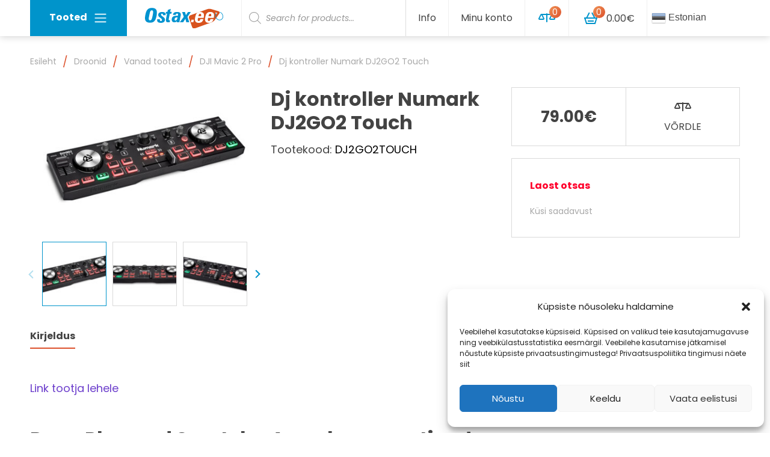

--- FILE ---
content_type: text/html; charset=UTF-8
request_url: https://ostax.ee/toode/dj-kontroller-numark-dj2go2-touch/
body_size: 22588
content:

<!doctype html>
<html dir="ltr" lang="et">
	<head>
	<meta charset="utf-8">
	<meta http-equiv="x-ua-compatible" content="ie=edge">
	<meta name="viewport" content="width=device-width, initial-scale=1.0, maximum-scale=1.0, user-scalable=no">
	<title>Dj kontroller Numark DJ2GO2 Touch - Ostax</title>

		<!-- All in One SEO 4.2.0 -->
		<meta name="description" content="Link tootja lehele Prep, Play and Scratch—Anywhere, anytime! The Ultimate Pocket DJ Controller! DJ2GO2 Touch is a portable, pocket-sized DJ controller with the ability to scratch on capacitive touch jog wheels. With a built-in sound card and Serato DJ Lite software, it fits perfectly in front of your laptop. Professional DJs loved its predecessor—DJ2GO2—when it debuted" />
		<meta name="robots" content="max-image-preview:large" />
		<link rel="canonical" href="https://ostax.ee/toode/dj-kontroller-numark-dj2go2-touch/" />
		<meta property="og:locale" content="et_EE" />
		<meta property="og:site_name" content="Ostax - Hobi- ja meelelahtus" />
		<meta property="og:type" content="article" />
		<meta property="og:title" content="Dj kontroller Numark DJ2GO2 Touch - Ostax" />
		<meta property="og:description" content="Link tootja lehele Prep, Play and Scratch—Anywhere, anytime! The Ultimate Pocket DJ Controller! DJ2GO2 Touch is a portable, pocket-sized DJ controller with the ability to scratch on capacitive touch jog wheels. With a built-in sound card and Serato DJ Lite software, it fits perfectly in front of your laptop. Professional DJs loved its predecessor—DJ2GO2—when it debuted" />
		<meta property="og:url" content="https://ostax.ee/toode/dj-kontroller-numark-dj2go2-touch/" />
		<meta property="og:image" content="https://ostax.ee/wp-content/uploads/2018/01/logo.svg" />
		<meta property="og:image:secure_url" content="https://ostax.ee/wp-content/uploads/2018/01/logo.svg" />
		<meta property="article:published_time" content="2023-05-11T09:46:02+00:00" />
		<meta property="article:modified_time" content="2026-01-30T16:25:02+00:00" />
		<meta name="twitter:card" content="summary" />
		<meta name="twitter:title" content="Dj kontroller Numark DJ2GO2 Touch - Ostax" />
		<meta name="twitter:description" content="Link tootja lehele Prep, Play and Scratch—Anywhere, anytime! The Ultimate Pocket DJ Controller! DJ2GO2 Touch is a portable, pocket-sized DJ controller with the ability to scratch on capacitive touch jog wheels. With a built-in sound card and Serato DJ Lite software, it fits perfectly in front of your laptop. Professional DJs loved its predecessor—DJ2GO2—when it debuted" />
		<meta name="twitter:image" content="https://ostax.ee/wp-content/uploads/2018/01/logo.svg" />
		<script type="application/ld+json" class="aioseo-schema">
			{"@context":"https:\/\/schema.org","@graph":[{"@type":"WebSite","@id":"https:\/\/ostax.ee\/#website","url":"https:\/\/ostax.ee\/","name":"Ostax","description":"Hobi- ja meelelahtus","inLanguage":"et","publisher":{"@id":"https:\/\/ostax.ee\/#organization"}},{"@type":"Organization","@id":"https:\/\/ostax.ee\/#organization","name":"Ostax","url":"https:\/\/ostax.ee\/","logo":{"@type":"ImageObject","@id":"https:\/\/ostax.ee\/#organizationLogo","url":"\/wp-content\/uploads\/2018\/01\/logo.svg"},"image":{"@id":"https:\/\/ostax.ee\/#organizationLogo"}},{"@type":"BreadcrumbList","@id":"https:\/\/ostax.ee\/toode\/dj-kontroller-numark-dj2go2-touch\/#breadcrumblist","itemListElement":[{"@type":"ListItem","@id":"https:\/\/ostax.ee\/#listItem","position":1,"item":{"@type":"WebPage","@id":"https:\/\/ostax.ee\/","name":"Home","description":"Ostax.ee on keskendunud elektroonika ja hobi toodetele ja p\u00f5hiliselt m\u00fc\u00fcb oma tooteid Eesti, L\u00e4tti, Leetu ja Soome. Ostax.ee kuulub Eestis juba kanda kinnitanud e-poodide ketti ja omab Tallinna kesklinnas v\u00e4ljastuspunkti ning ladu. Kui toode on laos, siis v\u00e4ljastame selle juba samal, v\u00f5i j\u00e4gmisel p\u00e4eval. Enamus pakke j\u00f5uab l\u00f5ppkliendini 1-3 p\u00e4evaga. E-poes on v\u00f5imalik valida mitme","url":"https:\/\/ostax.ee\/"},"nextItem":"https:\/\/ostax.ee\/toode\/dj-kontroller-numark-dj2go2-touch\/#listItem"},{"@type":"ListItem","@id":"https:\/\/ostax.ee\/toode\/dj-kontroller-numark-dj2go2-touch\/#listItem","position":2,"item":{"@type":"WebPage","@id":"https:\/\/ostax.ee\/toode\/dj-kontroller-numark-dj2go2-touch\/","name":"Dj kontroller Numark DJ2GO2 Touch","description":"Link tootja lehele Prep, Play and Scratch\u2014Anywhere, anytime! The Ultimate Pocket DJ Controller! DJ2GO2 Touch is a portable, pocket-sized DJ controller with the ability to scratch on capacitive touch jog wheels. With a built-in sound card and Serato DJ Lite software, it fits perfectly in front of your laptop. Professional DJs loved its predecessor\u2014DJ2GO2\u2014when it debuted","url":"https:\/\/ostax.ee\/toode\/dj-kontroller-numark-dj2go2-touch\/"},"previousItem":"https:\/\/ostax.ee\/#listItem"}]},{"@type":"Person","@id":"https:\/\/ostax.ee\/author\/taavi\/#author","url":"https:\/\/ostax.ee\/author\/taavi\/","name":"Taavi J\u00fcrmann","image":{"@type":"ImageObject","@id":"https:\/\/ostax.ee\/toode\/dj-kontroller-numark-dj2go2-touch\/#authorImage","url":"https:\/\/secure.gravatar.com\/avatar\/f654015b98f4867392fb8c9ec58f531f?s=96&d=mm&r=g","width":96,"height":96,"caption":"Taavi J\u00fcrmann"}},{"@type":"ItemPage","@id":"https:\/\/ostax.ee\/toode\/dj-kontroller-numark-dj2go2-touch\/#itempage","url":"https:\/\/ostax.ee\/toode\/dj-kontroller-numark-dj2go2-touch\/","name":"Dj kontroller Numark DJ2GO2 Touch - Ostax","description":"Link tootja lehele Prep, Play and Scratch\u2014Anywhere, anytime! The Ultimate Pocket DJ Controller! DJ2GO2 Touch is a portable, pocket-sized DJ controller with the ability to scratch on capacitive touch jog wheels. With a built-in sound card and Serato DJ Lite software, it fits perfectly in front of your laptop. Professional DJs loved its predecessor\u2014DJ2GO2\u2014when it debuted","inLanguage":"et","isPartOf":{"@id":"https:\/\/ostax.ee\/#website"},"breadcrumb":{"@id":"https:\/\/ostax.ee\/toode\/dj-kontroller-numark-dj2go2-touch\/#breadcrumblist"},"author":"https:\/\/ostax.ee\/author\/taavi\/#author","creator":"https:\/\/ostax.ee\/author\/taavi\/#author","image":{"@type":"ImageObject","@id":"https:\/\/ostax.ee\/#mainImage","url":"\/wp-content\/uploads\/2023\/05\/numark-dj2go2-touch-angle-left-web.jpg","width":1200,"height":750},"primaryImageOfPage":{"@id":"https:\/\/ostax.ee\/toode\/dj-kontroller-numark-dj2go2-touch\/#mainImage"},"datePublished":"2023-05-11T09:46:02+03:00","dateModified":"2026-01-30T16:25:02+02:00"}]}
		</script>
		<!-- All in One SEO -->

<link rel='dns-prefetch' href='//fonts.googleapis.com' />
<link rel='dns-prefetch' href='//pagead2.googlesyndication.com' />
<link rel="stylesheet" href="/wp-content/plugins/gtranslate/gtranslate-style24.css?ver=5.9.3">
<link rel="stylesheet" href="/core/wp-includes/css/dist/block-library/style.min.css?ver=5.9.3">
<link rel="stylesheet" href="/wp-content/plugins/woocommerce/packages/woocommerce-blocks/build/wc-blocks-vendors-style.css?ver=7.2.2">
<link rel="stylesheet" href="/wp-content/plugins/woocommerce/packages/woocommerce-blocks/build/wc-blocks-style.css?ver=7.2.2">
<style id='global-styles-inline-css' type='text/css'>
body{--wp--preset--color--black: #000000;--wp--preset--color--cyan-bluish-gray: #abb8c3;--wp--preset--color--white: #ffffff;--wp--preset--color--pale-pink: #f78da7;--wp--preset--color--vivid-red: #cf2e2e;--wp--preset--color--luminous-vivid-orange: #ff6900;--wp--preset--color--luminous-vivid-amber: #fcb900;--wp--preset--color--light-green-cyan: #7bdcb5;--wp--preset--color--vivid-green-cyan: #00d084;--wp--preset--color--pale-cyan-blue: #8ed1fc;--wp--preset--color--vivid-cyan-blue: #0693e3;--wp--preset--color--vivid-purple: #9b51e0;--wp--preset--gradient--vivid-cyan-blue-to-vivid-purple: linear-gradient(135deg,rgba(6,147,227,1) 0%,rgb(155,81,224) 100%);--wp--preset--gradient--light-green-cyan-to-vivid-green-cyan: linear-gradient(135deg,rgb(122,220,180) 0%,rgb(0,208,130) 100%);--wp--preset--gradient--luminous-vivid-amber-to-luminous-vivid-orange: linear-gradient(135deg,rgba(252,185,0,1) 0%,rgba(255,105,0,1) 100%);--wp--preset--gradient--luminous-vivid-orange-to-vivid-red: linear-gradient(135deg,rgba(255,105,0,1) 0%,rgb(207,46,46) 100%);--wp--preset--gradient--very-light-gray-to-cyan-bluish-gray: linear-gradient(135deg,rgb(238,238,238) 0%,rgb(169,184,195) 100%);--wp--preset--gradient--cool-to-warm-spectrum: linear-gradient(135deg,rgb(74,234,220) 0%,rgb(151,120,209) 20%,rgb(207,42,186) 40%,rgb(238,44,130) 60%,rgb(251,105,98) 80%,rgb(254,248,76) 100%);--wp--preset--gradient--blush-light-purple: linear-gradient(135deg,rgb(255,206,236) 0%,rgb(152,150,240) 100%);--wp--preset--gradient--blush-bordeaux: linear-gradient(135deg,rgb(254,205,165) 0%,rgb(254,45,45) 50%,rgb(107,0,62) 100%);--wp--preset--gradient--luminous-dusk: linear-gradient(135deg,rgb(255,203,112) 0%,rgb(199,81,192) 50%,rgb(65,88,208) 100%);--wp--preset--gradient--pale-ocean: linear-gradient(135deg,rgb(255,245,203) 0%,rgb(182,227,212) 50%,rgb(51,167,181) 100%);--wp--preset--gradient--electric-grass: linear-gradient(135deg,rgb(202,248,128) 0%,rgb(113,206,126) 100%);--wp--preset--gradient--midnight: linear-gradient(135deg,rgb(2,3,129) 0%,rgb(40,116,252) 100%);--wp--preset--duotone--dark-grayscale: url('#wp-duotone-dark-grayscale');--wp--preset--duotone--grayscale: url('#wp-duotone-grayscale');--wp--preset--duotone--purple-yellow: url('#wp-duotone-purple-yellow');--wp--preset--duotone--blue-red: url('#wp-duotone-blue-red');--wp--preset--duotone--midnight: url('#wp-duotone-midnight');--wp--preset--duotone--magenta-yellow: url('#wp-duotone-magenta-yellow');--wp--preset--duotone--purple-green: url('#wp-duotone-purple-green');--wp--preset--duotone--blue-orange: url('#wp-duotone-blue-orange');--wp--preset--font-size--small: 13px;--wp--preset--font-size--medium: 20px;--wp--preset--font-size--large: 36px;--wp--preset--font-size--x-large: 42px;}.has-black-color{color: var(--wp--preset--color--black) !important;}.has-cyan-bluish-gray-color{color: var(--wp--preset--color--cyan-bluish-gray) !important;}.has-white-color{color: var(--wp--preset--color--white) !important;}.has-pale-pink-color{color: var(--wp--preset--color--pale-pink) !important;}.has-vivid-red-color{color: var(--wp--preset--color--vivid-red) !important;}.has-luminous-vivid-orange-color{color: var(--wp--preset--color--luminous-vivid-orange) !important;}.has-luminous-vivid-amber-color{color: var(--wp--preset--color--luminous-vivid-amber) !important;}.has-light-green-cyan-color{color: var(--wp--preset--color--light-green-cyan) !important;}.has-vivid-green-cyan-color{color: var(--wp--preset--color--vivid-green-cyan) !important;}.has-pale-cyan-blue-color{color: var(--wp--preset--color--pale-cyan-blue) !important;}.has-vivid-cyan-blue-color{color: var(--wp--preset--color--vivid-cyan-blue) !important;}.has-vivid-purple-color{color: var(--wp--preset--color--vivid-purple) !important;}.has-black-background-color{background-color: var(--wp--preset--color--black) !important;}.has-cyan-bluish-gray-background-color{background-color: var(--wp--preset--color--cyan-bluish-gray) !important;}.has-white-background-color{background-color: var(--wp--preset--color--white) !important;}.has-pale-pink-background-color{background-color: var(--wp--preset--color--pale-pink) !important;}.has-vivid-red-background-color{background-color: var(--wp--preset--color--vivid-red) !important;}.has-luminous-vivid-orange-background-color{background-color: var(--wp--preset--color--luminous-vivid-orange) !important;}.has-luminous-vivid-amber-background-color{background-color: var(--wp--preset--color--luminous-vivid-amber) !important;}.has-light-green-cyan-background-color{background-color: var(--wp--preset--color--light-green-cyan) !important;}.has-vivid-green-cyan-background-color{background-color: var(--wp--preset--color--vivid-green-cyan) !important;}.has-pale-cyan-blue-background-color{background-color: var(--wp--preset--color--pale-cyan-blue) !important;}.has-vivid-cyan-blue-background-color{background-color: var(--wp--preset--color--vivid-cyan-blue) !important;}.has-vivid-purple-background-color{background-color: var(--wp--preset--color--vivid-purple) !important;}.has-black-border-color{border-color: var(--wp--preset--color--black) !important;}.has-cyan-bluish-gray-border-color{border-color: var(--wp--preset--color--cyan-bluish-gray) !important;}.has-white-border-color{border-color: var(--wp--preset--color--white) !important;}.has-pale-pink-border-color{border-color: var(--wp--preset--color--pale-pink) !important;}.has-vivid-red-border-color{border-color: var(--wp--preset--color--vivid-red) !important;}.has-luminous-vivid-orange-border-color{border-color: var(--wp--preset--color--luminous-vivid-orange) !important;}.has-luminous-vivid-amber-border-color{border-color: var(--wp--preset--color--luminous-vivid-amber) !important;}.has-light-green-cyan-border-color{border-color: var(--wp--preset--color--light-green-cyan) !important;}.has-vivid-green-cyan-border-color{border-color: var(--wp--preset--color--vivid-green-cyan) !important;}.has-pale-cyan-blue-border-color{border-color: var(--wp--preset--color--pale-cyan-blue) !important;}.has-vivid-cyan-blue-border-color{border-color: var(--wp--preset--color--vivid-cyan-blue) !important;}.has-vivid-purple-border-color{border-color: var(--wp--preset--color--vivid-purple) !important;}.has-vivid-cyan-blue-to-vivid-purple-gradient-background{background: var(--wp--preset--gradient--vivid-cyan-blue-to-vivid-purple) !important;}.has-light-green-cyan-to-vivid-green-cyan-gradient-background{background: var(--wp--preset--gradient--light-green-cyan-to-vivid-green-cyan) !important;}.has-luminous-vivid-amber-to-luminous-vivid-orange-gradient-background{background: var(--wp--preset--gradient--luminous-vivid-amber-to-luminous-vivid-orange) !important;}.has-luminous-vivid-orange-to-vivid-red-gradient-background{background: var(--wp--preset--gradient--luminous-vivid-orange-to-vivid-red) !important;}.has-very-light-gray-to-cyan-bluish-gray-gradient-background{background: var(--wp--preset--gradient--very-light-gray-to-cyan-bluish-gray) !important;}.has-cool-to-warm-spectrum-gradient-background{background: var(--wp--preset--gradient--cool-to-warm-spectrum) !important;}.has-blush-light-purple-gradient-background{background: var(--wp--preset--gradient--blush-light-purple) !important;}.has-blush-bordeaux-gradient-background{background: var(--wp--preset--gradient--blush-bordeaux) !important;}.has-luminous-dusk-gradient-background{background: var(--wp--preset--gradient--luminous-dusk) !important;}.has-pale-ocean-gradient-background{background: var(--wp--preset--gradient--pale-ocean) !important;}.has-electric-grass-gradient-background{background: var(--wp--preset--gradient--electric-grass) !important;}.has-midnight-gradient-background{background: var(--wp--preset--gradient--midnight) !important;}.has-small-font-size{font-size: var(--wp--preset--font-size--small) !important;}.has-medium-font-size{font-size: var(--wp--preset--font-size--medium) !important;}.has-large-font-size{font-size: var(--wp--preset--font-size--large) !important;}.has-x-large-font-size{font-size: var(--wp--preset--font-size--x-large) !important;}
</style>
<link rel="stylesheet" href="/wp-content/plugins/woocommerce/assets/css/photoswipe/photoswipe.min.css?ver=6.4.1">
<link rel="stylesheet" href="/wp-content/plugins/woocommerce/assets/css/photoswipe/default-skin/default-skin.min.css?ver=6.4.1">
<style id='woocommerce-inline-inline-css' type='text/css'>
.woocommerce form .form-row .required { visibility: visible; }
</style>
<link rel="stylesheet" href="/wp-content/plugins/complianz-gdpr/assets/css/cookieblocker.min.css?ver=6.5.5">
<link rel="stylesheet" href="/wp-content/plugins/ajax-search-for-woocommerce/assets/css/style.min.css?ver=1.17.0">
<link rel="stylesheet" href="/wp-content/themes/ostax/dist/styles/main-4893961d3e.css">
<link rel="stylesheet" href="//fonts.googleapis.com/css?family=Poppins:400,400i,700,700i">
<script src="/core/wp-includes/js/jquery/jquery.min.js?ver=3.6.0" id="jquery-core-js"></script>
<script src="/core/wp-includes/js/jquery/jquery-migrate.min.js?ver=3.3.2" id="jquery-migrate-js"></script>
<script src="/wp-content/plugins/google-analytics-for-wordpress/assets/js/frontend-gtag.min.js?ver=8.5.0" id="monsterinsights-frontend-script-js"></script>
<script data-cfasync="false" data-wpfc-render="false" type="text/javascript" id='monsterinsights-frontend-script-js-extra'>/* <![CDATA[ */
var monsterinsights_frontend = {"js_events_tracking":"true","download_extensions":"doc,pdf,ppt,zip,xls,docx,pptx,xlsx","inbound_paths":"[]","home_url":"https:\/\/ostax.ee","hash_tracking":"false","ua":"","v4_id":"G-LZQ9HTB8PG"};/* ]]> */
</script>
<meta name="generator" content="Site Kit by Google 1.88.0" /><!-- HFCM by 99 Robots - Snippet # 1: GA -->
<!-- Google tag (gtag.js) -->
<script type="text/plain" data-service="google-analytics" data-category="statistics" async data-cmplz-src="https://www.googletagmanager.com/gtag/js?id=AW-963598229"></script>
<script>
  window.dataLayer = window.dataLayer || [];
  function gtag(){dataLayer.push(arguments);}
  gtag('js', new Date());

  gtag('config', 'AW-963598229');
</script>

<!-- /end HFCM by 99 Robots -->
<style>.cmplz-hidden{display:none!important;}</style><style>.dgwt-wcas-ico-magnifier,.dgwt-wcas-ico-magnifier-handler{max-width:20px}.dgwt-wcas-search-wrapp{max-width:600px}</style>	<noscript><style>.woocommerce-product-gallery{ opacity: 1 !important; }</style></noscript>
	
<!-- Google AdSense snippet added by Site Kit -->
<meta name="google-adsense-platform-account" content="ca-host-pub-2644536267352236">
<meta name="google-adsense-platform-domain" content="sitekit.withgoogle.com">
<!-- End Google AdSense snippet added by Site Kit -->

<!-- Google AdSense snippet added by Site Kit -->
<script async="async" src="https://pagead2.googlesyndication.com/pagead/js/adsbygoogle.js?client=ca-pub-2343473323781924" crossorigin="anonymous" type="text/javascript"></script>

<!-- End Google AdSense snippet added by Site Kit -->
<link rel="icon" href="/wp-content/uploads/2018/07/cropped-ostax-favicon-2-32x32.png" sizes="32x32" />
<link rel="icon" href="/wp-content/uploads/2018/07/cropped-ostax-favicon-2-192x192.png" sizes="192x192" />
<link rel="apple-touch-icon" href="/wp-content/uploads/2018/07/cropped-ostax-favicon-2-180x180.png" />
<meta name="msapplication-TileImage" content="/wp-content/uploads/2018/07/cropped-ostax-favicon-2-270x270.png" />
		<style type="text/css" id="wp-custom-css">
			.dgwt-wcas-sf-wrapp input[type=search].dgwt-wcas-search-input {
	height: 60px !important;
	border-radius: 0px !important;
	border-top: none !important;
	border-left: none !important;
	border-bottom: none !important;
	border-right: 1px solid #efefe !important;
}

.switcher .selected a {
	border-top: none !important;
	border-left: none !important;
	border-bottom: none !important;
	border-right: 1px solid #efefe !important;
	padding:18px 7px !important;
	width: 150px;
}
.switcher .option {
	width: 163px;
}

.show #gtranslate_wrapper {
	position: relative !important ;
}

.show .switcher {
	width: 100%;
}

.show .switcher .selected a {
	width: 100%;
}		</style>
		
   <style type="text/css">
      #payment_form_banklinkmaksekeskuscc {
         display: none;
      }
   </style>
</head>
	<body data-cmplz=1 class="product-template-default single single-product postid-652305 wp-custom-logo theme-ostax woocommerce woocommerce-page woocommerce-no-js dj-kontroller-numark-dj2go2-touch">
		<!--[if IE]>
			<div class="alert alert-warning">
				Kasutate <strong>vananenud</strong> brauserit. Uuendage <a href="http://browsehappy.com/">oma brauserit</a> oma kogemuste parandamiseks.			</div>
		<![endif]-->
		
<header class="banner fixed-top">
	<div class="container">
		<div class="navbar navbar-light navbar-expand-md">

			<a class="navbar-brand banner__brand" href="https://ostax.ee/">
									<img src="/wp-content/uploads/2018/01/logo.svg" class="img-fluid" alt="Ostax">
					<h1 class="sr-only">Ostax</h1>
							</a>

			

<div class="banner__megamenu header-megamenu dropdown">
	<button type="button" class="btn btn-default header-megamenu__toggler"  data-toggle="dropdown" aria-haspopup="true" aria-expanded="false">
		Tooted<span class="navbar-toggler-icon ml-1"></span>
	</button>

	<ul id="menu-mega-menu" class="header-megamenu__menu dropdown-menu dropdown-menu--default"><li class="dropdown-item-parent"><a href="/tootekategooria/audio/" class="dropdown-item hover-icon__parent"><span class="hover-icon"><img class="lazy lazy-hidden hover-icon__icon--32 hover-icon__icon hover-icon__icon--default" src="https://ostax.ee/wp-content/themes/ostax/dist/images/placeholder-light.svg" data-lazy-type="image" data-lazy-src="/wp-content/uploads/2018/01/icon__audiowhite.svg" alt="Audio"><noscript><img class="hover-icon__icon--32 hover-icon__icon hover-icon__icon--default" src="/wp-content/uploads/2018/01/icon__audiowhite.svg" alt="Audio"></noscript><img class="lazy lazy-hidden hover-icon__icon--32 hover-icon__icon hover-icon__icon--hover" src="https://ostax.ee/wp-content/themes/ostax/dist/images/placeholder-light.svg" data-lazy-type="image" data-lazy-src="/wp-content/uploads/2018/06/icon__audiobrand.svg" alt="Audio"><noscript><img class="hover-icon__icon--32 hover-icon__icon hover-icon__icon--hover" src="/wp-content/uploads/2018/06/icon__audiobrand.svg" alt="Audio"></noscript></span>Audio</a></li>
<li class="dropdown-item-parent"><a href="/tootekategooria/drooni-tarvikud/" class="dropdown-item hover-icon__parent"><span class="hover-icon"><img class="lazy lazy-hidden hover-icon__icon--32 hover-icon__icon hover-icon__icon--default" src="https://ostax.ee/wp-content/themes/ostax/dist/images/placeholder-light.svg" data-lazy-type="image" data-lazy-src="/wp-content/uploads/2018/01/icon__arvutidjaitwhite.svg" alt="Drooni tarvikud"><noscript><img class="hover-icon__icon--32 hover-icon__icon hover-icon__icon--default" src="/wp-content/uploads/2018/01/icon__arvutidjaitwhite.svg" alt="Drooni tarvikud"></noscript><img class="lazy lazy-hidden hover-icon__icon--32 hover-icon__icon hover-icon__icon--hover" src="https://ostax.ee/wp-content/themes/ostax/dist/images/placeholder-light.svg" data-lazy-type="image" data-lazy-src="/wp-content/uploads/2018/01/icon__arvutidjaitbrand.svg" alt="Drooni tarvikud"><noscript><img class="hover-icon__icon--32 hover-icon__icon hover-icon__icon--hover" src="/wp-content/uploads/2018/01/icon__arvutidjaitbrand.svg" alt="Drooni tarvikud"></noscript></span>Drooni tarvikud</a></li>
<li class="dropdown-item-parent"><a href="/tootekategooria/foto-ja-video/" class="dropdown-item hover-icon__parent"><span class="hover-icon"><img class="lazy lazy-hidden hover-icon__icon--32 hover-icon__icon hover-icon__icon--default" src="https://ostax.ee/wp-content/themes/ostax/dist/images/placeholder-light.svg" data-lazy-type="image" data-lazy-src="/wp-content/uploads/2018/01/icon__telefonfotovideowhite.svg" alt="Foto- ja video"><noscript><img class="hover-icon__icon--32 hover-icon__icon hover-icon__icon--default" src="/wp-content/uploads/2018/01/icon__telefonfotovideowhite.svg" alt="Foto- ja video"></noscript><img class="lazy lazy-hidden hover-icon__icon--32 hover-icon__icon hover-icon__icon--hover" src="https://ostax.ee/wp-content/themes/ostax/dist/images/placeholder-light.svg" data-lazy-type="image" data-lazy-src="/wp-content/uploads/2018/01/icon__telefonfotovideobrand.svg" alt="Foto- ja video"><noscript><img class="hover-icon__icon--32 hover-icon__icon hover-icon__icon--hover" src="/wp-content/uploads/2018/01/icon__telefonfotovideobrand.svg" alt="Foto- ja video"></noscript></span>Foto- ja video</a>
<div class="dropdown-item-submenu">
<div class='row'>	<div class="header-megamenu__column col-md-4"><div class="header-megamenu__title">Fototehnika</div>
	<ul class="sub-menu">
		<li class="dropdown-item-parent"><a href="/tootekategooria/foto-ja-video/objektiiv/" class="header-megamenu__link">Objektiiv</a>		<li class="dropdown-item-parent"><a href="/tootekategooria/foto-ja-video/valgustid/" class="header-megamenu__link">Valgustid</a>		<li class="dropdown-item-parent"><a href="/tootekategooria/foto-ja-video/statiivid/" class="header-megamenu__link">Statiivid</a>	</ul>
</div>	<div class="header-megamenu__column col-md-4"><div class="header-megamenu__title">Videotehnika</div>
	<ul class="sub-menu">
		<li class="dropdown-item-parent"><a href="/tootekategooria/foto-ja-video/seikluskaamerad/360-kraadi-kaamera/" class="header-megamenu__link">360 kraadi kaamera</a>		<li class="dropdown-item-parent"><a href="/tootekategooria/foto-ja-video/seikluskaamerad/" class="header-megamenu__link">Seikluskaamerad</a>		<li class="dropdown-item-parent"><a href="/tootekategooria/foto-ja-video/stabilisaatorid/" class="header-megamenu__link">Stabilisaatorid</a>		<li class="dropdown-item-parent"><a href="/tootekategooria/foto-ja-video/mikrofonid-ja-lisad/" class="header-megamenu__link">Mikrofonid ja lisad</a>		<li class="dropdown-item-parent"><a href="/tootekategooria/foto-ja-video/kaamera-monitorid/" class="header-megamenu__link">Kaamera monitorid</a>	</ul>
</div></div>
</div></li>
<li class="dropdown-item-parent"><a href="/tootekategooria/akupangad/" class="dropdown-item hover-icon__parent"><span class="hover-icon"><img class="lazy lazy-hidden hover-icon__icon--32 hover-icon__icon hover-icon__icon--default" src="https://ostax.ee/wp-content/themes/ostax/dist/images/placeholder-light.svg" data-lazy-type="image" data-lazy-src="/wp-content/uploads/2018/01/icon__tvjameediawhite.svg" alt="Akupangad"><noscript><img class="hover-icon__icon--32 hover-icon__icon hover-icon__icon--default" src="/wp-content/uploads/2018/01/icon__tvjameediawhite.svg" alt="Akupangad"></noscript><img class="lazy lazy-hidden hover-icon__icon--32 hover-icon__icon hover-icon__icon--hover" src="https://ostax.ee/wp-content/themes/ostax/dist/images/placeholder-light.svg" data-lazy-type="image" data-lazy-src="/wp-content/uploads/2018/01/icon__tvjameediabrand.svg" alt="Akupangad"><noscript><img class="hover-icon__icon--32 hover-icon__icon hover-icon__icon--hover" src="/wp-content/uploads/2018/01/icon__tvjameediabrand.svg" alt="Akupangad"></noscript></span>Akupangad</a>
<div class="dropdown-item-submenu">
<div class='row'>	<div class="header-megamenu__column col-md-4"><div class="header-megamenu__title">Kodukino</div></div>	<div class="header-megamenu__column col-md-4"><div class="header-megamenu__title">Akupangad</div></div></div>
</div></li>
<li class="dropdown-item-parent"><a href="/tootekategooria/droonid/" class="dropdown-item hover-icon__parent"><span class="hover-icon"><img class="lazy lazy-hidden hover-icon__icon--32 hover-icon__icon hover-icon__icon--default" src="https://ostax.ee/wp-content/themes/ostax/dist/images/placeholder-light.svg" data-lazy-type="image" data-lazy-src="/wp-content/uploads/2018/05/droon1_white_32.svg" alt="Droonid"><noscript><img class="hover-icon__icon--32 hover-icon__icon hover-icon__icon--default" src="/wp-content/uploads/2018/05/droon1_white_32.svg" alt="Droonid"></noscript><img class="lazy lazy-hidden hover-icon__icon--32 hover-icon__icon hover-icon__icon--hover" src="https://ostax.ee/wp-content/themes/ostax/dist/images/placeholder-light.svg" data-lazy-type="image" data-lazy-src="/wp-content/uploads/2018/05/droon1_brand_32.svg" alt="Droonid"><noscript><img class="hover-icon__icon--32 hover-icon__icon hover-icon__icon--hover" src="/wp-content/uploads/2018/05/droon1_brand_32.svg" alt="Droonid"></noscript></span>Droonid</a>
<div class="dropdown-item-submenu">
<div class='row'>	<div class="header-megamenu__column col-md-4"><div class="header-megamenu__title">Droonid</div>
	<ul class="sub-menu">
		<li class="dropdown-item-parent"><a href="/tootekategooria/droonid/lastele/" class="header-megamenu__link">Droonid Lastele</a>		<li class="dropdown-item-parent"><a href="/tootekategooria/droonid/veedroonid/" class="header-megamenu__link">Veedroonid</a>		<li class="dropdown-item-parent"><a href="/tootekategooria/droonid/vanad-tooted/" class="header-megamenu__link">Vanad tooted</a>	</ul>
</div></div>
</div></li>
<li class="dropdown-item-parent"><a href="/tootekategooria/hobi/" class="dropdown-item hover-icon__parent"><span class="hover-icon"><img class="lazy lazy-hidden hover-icon__icon--32 hover-icon__icon hover-icon__icon--default" src="https://ostax.ee/wp-content/themes/ostax/dist/images/placeholder-light.svg" data-lazy-type="image" data-lazy-src="/wp-content/uploads/2018/01/icon__lastelewhite.svg" alt="Hobi"><noscript><img class="hover-icon__icon--32 hover-icon__icon hover-icon__icon--default" src="/wp-content/uploads/2018/01/icon__lastelewhite.svg" alt="Hobi"></noscript><img class="lazy lazy-hidden hover-icon__icon--32 hover-icon__icon hover-icon__icon--hover" src="https://ostax.ee/wp-content/themes/ostax/dist/images/placeholder-light.svg" data-lazy-type="image" data-lazy-src="/wp-content/uploads/2018/01/icon__lastelebrand.svg" alt="Hobi"><noscript><img class="hover-icon__icon--32 hover-icon__icon hover-icon__icon--hover" src="/wp-content/uploads/2018/01/icon__lastelebrand.svg" alt="Hobi"></noscript></span>Puldiautod</a>
<div class="dropdown-item-submenu">
<div class='row'>	<div class="header-megamenu__column col-md-4"><div class="header-megamenu__title">Puldiautod</div></div></div>
</div></li>
</ul></div>

<!-- Fragment cache expiration: 2026-01-31 00:36 -->
			<button class="banner__mobile-menu-toggler btn btn-primary header-megamenu__toggler d-block d-md-none" type="button" data-toggle="collapse" data-target="#main-navigation" aria-controls="main-navigation" aria-expanded="false" aria-label="Ava menüü">
				<span class="d-none d-sm-inline-block d-lg-none mr-1">Menüü</span><span class="navbar-toggler-icon"></span>
			</button>

			<div class="collapse navbar-collapse banner__nav-wrap" id="main-navigation">
				<div class="banner__nav-row row">
					<div class="d-none d-md-flex col-md-4 pr-md-0">
					<!-- // Header -->
					<div  class="dgwt-wcas-search-wrapp dgwt-wcas-no-submit woocommerce js-dgwt-wcas-layout-classic dgwt-wcas-layout-classic js-dgwt-wcas-mobile-overlay-enabled">
		<form class="dgwt-wcas-search-form" role="search" action="https://ostax.ee/" method="get">
		<div class="dgwt-wcas-sf-wrapp">
							<svg version="1.1" class="dgwt-wcas-ico-magnifier" xmlns="http://www.w3.org/2000/svg"
					 xmlns:xlink="http://www.w3.org/1999/xlink" x="0px" y="0px"
					 viewBox="0 0 51.539 51.361" enable-background="new 0 0 51.539 51.361" xml:space="preserve">
		             <path fill="#444"
						   d="M51.539,49.356L37.247,35.065c3.273-3.74,5.272-8.623,5.272-13.983c0-11.742-9.518-21.26-21.26-21.26 S0,9.339,0,21.082s9.518,21.26,21.26,21.26c5.361,0,10.244-1.999,13.983-5.272l14.292,14.292L51.539,49.356z M2.835,21.082 c0-10.176,8.249-18.425,18.425-18.425s18.425,8.249,18.425,18.425S31.436,39.507,21.26,39.507S2.835,31.258,2.835,21.082z"/>
				</svg>
							<label class="screen-reader-text"
			       for="dgwt-wcas-search-input-1">Products search</label>

			<input id="dgwt-wcas-search-input-1"
			       type="search"
			       class="dgwt-wcas-search-input"
			       name="s"
			       value=""
			       placeholder="Search for products..."
			       autocomplete="off"
				   			/>
			<div class="dgwt-wcas-preloader"></div>

			
			<input type="hidden" name="post_type" value="product"/>
			<input type="hidden" name="dgwt_wcas" value="1"/>

			
					</div>
	</form>
</div>

					</div>

					
					<div class="col-12 col-md-auto pl-md-0">
						<ul id="menu-main-menu" class="navbar-nav banner__main-menu"><li class="menu-item menu-item-type-post_type menu-item-object-page menu-item-has-children nav-item nav-item-13  dropdown"><a title="Info" href="#" class="nav-link" data-toggle="dropdown" role="button" aria-haspopup="true">Info</a>
<div role="menu" class=" dropdown-menu">
<a title="Blogi" href="https://ostax.ee/blogi/" class="menu-item menu-item-type-post_type menu-item-object-page dropdown-item">Blogi</a>	<div class="dropdown-divider"></div><a title="Meist" href="https://ostax.ee/meist" class="menu-item menu-item-type-custom menu-item-object-custom dropdown-item">Meist</a></div>
</li><li class="menu-item menu-item-type-post_type menu-item-object-page nav-item nav-item-12"><a title="Minu konto" href="https://ostax.ee/minu-konto/" class="nav-link">Minu konto</a></li><li class="nav-item__compare menu-item menu-item-type-post_type menu-item-object-page nav-item nav-item-1361"><a title="Toodete võrdlus" rel="nofollow" href="https://ostax.ee/toodete-vordlus/" class="nav-link nav-link__compare"><span class="header-compare__title">Toodete võrdlus</span>
			<span class="header-compare__items-count">
				<span class="compare__items-count">0</span>
			</span></a></li><li class="menu-item menu-item-type-post_type menu-item-object-page nav-item nav-item-10 nav-item__cart"><a title="Ostukorv" href="https://ostax.ee/ostukorv/" class="nav-link nav-link__cart"><span class="header-cart__title">Ostukorv</span>
			<span class="header-cart__items-count">
				<span class="cart__items-count">0</span>
			</span>
			<span class="header-cart__total">
				<span class="cart__total"><span class="woocommerce-Price-amount amount"><bdi>0.00<span class="woocommerce-Price-currencySymbol">&euro;</span></bdi></span></span>
			</span></a></li><li style="position:relative;" class="menu-item menu-item-gtranslate"><div style="position:absolute;" id="gtranslate_wrapper"><!-- GTranslate: https://gtranslate.io/ -->
<style>
.switcher {font-family:Arial;font-size:12pt;text-align:left;cursor:pointer;overflow:hidden;width:173px;line-height:17px;}
.switcher a {text-decoration:none;display:block;font-size:12pt;-webkit-box-sizing:content-box;-moz-box-sizing:content-box;box-sizing:content-box;}
.switcher a img {vertical-align:middle;display:inline;border:0;padding:0;margin:0;opacity:0.8;}
.switcher a:hover img {opacity:1;}
.switcher .selected {background:#ffffff linear-gradient(180deg, #ffffff 0%, #ffffff 70%);position:relative;z-index:9999;}
.switcher .selected a {border:1px solid #ededed;color:#474747;padding:3px 5px;width:161px;}
.switcher .selected a:after {height:24px;display:inline-block;position:absolute;right:10px;width:15px;background-position:50%;background-size:11px;background-image:url("data:image/svg+xml;utf8,<svg xmlns='http://www.w3.org/2000/svg' width='16' height='16' viewBox='0 0 285 285'><path d='M282 76.5l-14.2-14.3a9 9 0 0 0-13.1 0L142.5 174.4 30.3 62.2a9 9 0 0 0-13.2 0L3 76.5a9 9 0 0 0 0 13.1l133 133a9 9 0 0 0 13.1 0l133-133a9 9 0 0 0 0-13z' style='fill:%23ffffff'/></svg>");background-repeat:no-repeat;content:""!important;transition:all .2s;}
.switcher .selected a.open:after {-webkit-transform: rotate(-180deg);transform:rotate(-180deg);}
.switcher .selected a:hover {background:#f0f0f0}
.switcher .option {position:relative;z-index:9998;border-left:1px solid #ededed;border-right:1px solid #ededed;border-bottom:1px solid #ededed;background-color:#ffffff;display:none;width:171px;max-height:198px;-webkit-box-sizing:content-box;-moz-box-sizing:content-box;box-sizing:content-box;overflow-y:auto;overflow-x:hidden;}
.switcher .option a {color:#000000;padding:3px 5px;}
.switcher .option a:hover {background:#ffffff;}
.switcher .option a.selected {background:#ffffff;}
#selected_lang_name {float: none;}
.l_name {float: none !important;margin: 0;}
.switcher .option::-webkit-scrollbar-track{-webkit-box-shadow:inset 0 0 3px rgba(0,0,0,0.3);border-radius:5px;background-color:#f5f5f5;}
.switcher .option::-webkit-scrollbar {width:5px;}
.switcher .option::-webkit-scrollbar-thumb {border-radius:5px;-webkit-box-shadow: inset 0 0 3px rgba(0,0,0,.3);background-color:#888;}
</style>
<div class="switcher notranslate">
<div class="selected">
<a href="#" onclick="return false;"><img src="//ostax.ee/wp-content/plugins/gtranslate/flags/24/et.png" height="24" width="24" alt="et" /> Estonian</a>
</div>
<div class="option">
<a href="#" onclick="doGTranslate('et|en');jQuery('div.switcher div.selected a').html(jQuery(this).html());return false;" title="English" class="nturl"><img data-gt-lazy-src="//ostax.ee/wp-content/plugins/gtranslate/flags/24/en.png" height="24" width="24" alt="en" /> English</a><a href="#" onclick="doGTranslate('et|et');jQuery('div.switcher div.selected a').html(jQuery(this).html());return false;" title="Estonian" class="nturl selected"><img data-gt-lazy-src="//ostax.ee/wp-content/plugins/gtranslate/flags/24/et.png" height="24" width="24" alt="et" /> Estonian</a><a href="#" onclick="doGTranslate('et|fi');jQuery('div.switcher div.selected a').html(jQuery(this).html());return false;" title="Finnish" class="nturl"><img data-gt-lazy-src="//ostax.ee/wp-content/plugins/gtranslate/flags/24/fi.png" height="24" width="24" alt="fi" /> Finnish</a><a href="#" onclick="doGTranslate('et|lv');jQuery('div.switcher div.selected a').html(jQuery(this).html());return false;" title="Latvian" class="nturl"><img data-gt-lazy-src="//ostax.ee/wp-content/plugins/gtranslate/flags/24/lv.png" height="24" width="24" alt="lv" /> Latvian</a><a href="#" onclick="doGTranslate('et|lt');jQuery('div.switcher div.selected a').html(jQuery(this).html());return false;" title="Lithuanian" class="nturl"><img data-gt-lazy-src="//ostax.ee/wp-content/plugins/gtranslate/flags/24/lt.png" height="24" width="24" alt="lt" /> Lithuanian</a><a href="#" onclick="doGTranslate('et|ru');jQuery('div.switcher div.selected a').html(jQuery(this).html());return false;" title="Russian" class="nturl"><img data-gt-lazy-src="//ostax.ee/wp-content/plugins/gtranslate/flags/24/ru.png" height="24" width="24" alt="ru" /> Russian</a><a href="#" onclick="doGTranslate('et|uk');jQuery('div.switcher div.selected a').html(jQuery(this).html());return false;" title="Ukrainian" class="nturl"><img data-gt-lazy-src="//ostax.ee/wp-content/plugins/gtranslate/flags/24/uk.png" height="24" width="24" alt="uk" /> Ukrainian</a></div>
</div>
<script>
(function gt_jquery_ready() {
    if(!window.jQuery||!jQuery.fn.click) return setTimeout(gt_jquery_ready, 20);
    jQuery('.switcher .selected').click(function() {jQuery('.switcher .option a img').each(function() {if(!jQuery(this)[0].hasAttribute('src'))jQuery(this).attr('src', jQuery(this).attr('data-gt-lazy-src'))});if(!(jQuery('.switcher .option').is(':visible'))) {jQuery('.switcher .option').stop(true,true).delay(100).slideDown(500);jQuery('.switcher .selected a').toggleClass('open')}});
    jQuery('.switcher .option').bind('mousewheel', function(e) {var options = jQuery('.switcher .option');if(options.is(':visible'))options.scrollTop(options.scrollTop() - e.originalEvent.wheelDelta/10);return false;});
    jQuery('body').not('.switcher').click(function(e) {if(jQuery('.switcher .option').is(':visible') && e.target != jQuery('.switcher .option').get(0)) {jQuery('.switcher .option').stop(true,true).delay(100).slideUp(500);jQuery('.switcher .selected a').toggleClass('open')}});
})();
</script>
<style>#goog-gt-tt{display:none!important;}.goog-te-banner-frame{display:none!important;}.goog-te-menu-value:hover{text-decoration:none!important;}.goog-text-highlight{background-color:transparent!important;box-shadow:none!important;}body{top:0!important;}#google_translate_element2{display:none!important;}</style>
<div id="google_translate_element2"></div>
<script>function googleTranslateElementInit2() {new google.translate.TranslateElement({pageLanguage: 'et',autoDisplay: false}, 'google_translate_element2');}if(!window.gt_translate_script){window.gt_translate_script=document.createElement('script');gt_translate_script.src='https://translate.google.com/translate_a/element.js?cb=googleTranslateElementInit2';document.body.appendChild(gt_translate_script);}</script>

<script>
function GTranslateGetCurrentLang() {var keyValue = document['cookie'].match('(^|;) ?googtrans=([^;]*)(;|$)');return keyValue ? keyValue[2].split('/')[2] : null;}
function GTranslateFireEvent(element,event){try{if(document.createEventObject){var evt=document.createEventObject();element.fireEvent('on'+event,evt)}else{var evt=document.createEvent('HTMLEvents');evt.initEvent(event,true,true);element.dispatchEvent(evt)}}catch(e){}}
function doGTranslate(lang_pair){if(lang_pair.value)lang_pair=lang_pair.value;if(lang_pair=='')return;var lang=lang_pair.split('|')[1];if(GTranslateGetCurrentLang() == null && lang == lang_pair.split('|')[0])return;if(typeof ga=='function'){ga('send', 'event', 'GTranslate', lang, location.hostname+location.pathname+location.search);}var teCombo;var sel=document.getElementsByTagName('select');for(var i=0;i<sel.length;i++)if(sel[i].className.indexOf('goog-te-combo')!=-1){teCombo=sel[i];break;}if(document.getElementById('google_translate_element2')==null||document.getElementById('google_translate_element2').innerHTML.length==0||teCombo.length==0||teCombo.innerHTML.length==0){setTimeout(function(){doGTranslate(lang_pair)},500)}else{teCombo.value=lang;GTranslateFireEvent(teCombo,'change');GTranslateFireEvent(teCombo,'change')}}
(function gt_jquery_ready() {
    if(!window.jQuery||!jQuery.fn.click) return setTimeout(gt_jquery_ready, 20);
    if(GTranslateGetCurrentLang() != null)jQuery(document).ready(function() {var lang_html = jQuery('div.switcher div.option').find('img[alt="'+GTranslateGetCurrentLang()+'"]').parent().html();if(typeof lang_html != 'undefined')jQuery('div.switcher div.selected a').html(lang_html.replace('data-gt-lazy-', ''));});
})();
</script>
</div></li></ul>					</div>
				</div>
			</div>
		</div>
	</div>

	<div class="-flex d-md-none header-search header-search--mobile form-inline">
		<div  class="dgwt-wcas-search-wrapp dgwt-wcas-no-submit woocommerce js-dgwt-wcas-layout-classic dgwt-wcas-layout-classic js-dgwt-wcas-mobile-overlay-enabled">
		<form class="dgwt-wcas-search-form" role="search" action="https://ostax.ee/" method="get">
		<div class="dgwt-wcas-sf-wrapp">
							<svg version="1.1" class="dgwt-wcas-ico-magnifier" xmlns="http://www.w3.org/2000/svg"
					 xmlns:xlink="http://www.w3.org/1999/xlink" x="0px" y="0px"
					 viewBox="0 0 51.539 51.361" enable-background="new 0 0 51.539 51.361" xml:space="preserve">
		             <path fill="#444"
						   d="M51.539,49.356L37.247,35.065c3.273-3.74,5.272-8.623,5.272-13.983c0-11.742-9.518-21.26-21.26-21.26 S0,9.339,0,21.082s9.518,21.26,21.26,21.26c5.361,0,10.244-1.999,13.983-5.272l14.292,14.292L51.539,49.356z M2.835,21.082 c0-10.176,8.249-18.425,18.425-18.425s18.425,8.249,18.425,18.425S31.436,39.507,21.26,39.507S2.835,31.258,2.835,21.082z"/>
				</svg>
							<label class="screen-reader-text"
			       for="dgwt-wcas-search-input-2">Products search</label>

			<input id="dgwt-wcas-search-input-2"
			       type="search"
			       class="dgwt-wcas-search-input"
			       name="s"
			       value=""
			       placeholder="Search for products..."
			       autocomplete="off"
				   			/>
			<div class="dgwt-wcas-preloader"></div>

			
			<input type="hidden" name="post_type" value="product"/>
			<input type="hidden" name="dgwt_wcas" value="1"/>

			
					</div>
	</form>
</div>
	</div>

</header>
<!-- Google tag (gtag.js) - Google Analytics -->
<script type="text/plain" data-service="google-analytics" data-category="statistics" async data-cmplz-src="https://www.googletagmanager.com/gtag/js?id=G-HJZK19EV2N">
</script>
<script>
  window.dataLayer = window.dataLayer || [];
  function gtag(){dataLayer.push(arguments);}
  gtag('js', new Date());

  gtag('config', 'G-HJZK19EV2N');
</script>		<div class="wrap container" role="document">

			
			<div class="content row">

				<main class="main">
					

	
		<div class="woocommerce-notices-wrapper"></div><nav class="woocommerce-breadcrumb"><h2 class="sr-only">Leivapuru menüü</h2><a href="https://ostax.ee">Esileht</a><span class="woocommerce-breadcrumb__delimiter">/</span><a href="/tootekategooria/droonid/">Droonid</a><span class="woocommerce-breadcrumb__delimiter">/</span><a href="/tootekategooria/droonid/vanad-tooted/">Vanad tooted</a><span class="woocommerce-breadcrumb__delimiter">/</span><a href="/tootekategooria/droonid/vanad-tooted/dji-mavic-2-pro/">DJI Mavic 2 Pro</a><span class="woocommerce-breadcrumb__delimiter">/</span>Dj kontroller Numark DJ2GO2 Touch</nav><div id="product-652305" class="type-product--single row type-product--normal product type-product post-652305 status-publish first outofstock product_cat-dji-mavic-2-pro has-post-thumbnail purchasable product-type-simple">

	<div class="type-product__mobile-title col-12 d-block d-md-none">
	<h2 class="product_title entry-title">Dj kontroller Numark DJ2GO2 Touch</h2><div>Tootekood: <span style="color: #000">DJ2GO2TOUCH</span></div>
</div>
<div class="woocommerce-product-gallery woocommerce-product-gallery--with-images woocommerce-product-gallery--columns-4 images col-md-4" data-columns="4" style="opacity: 0; transition: opacity .25s ease-in-out;">
	<figure class="woocommerce-product-gallery__wrapper">
		<div data-thumb="/wp-content/uploads/2023/05/numark-dj2go2-touch-angle-left-web-110x110.jpg" data-thumb-alt="" class="woocommerce-product-gallery__image"><a href="/wp-content/uploads/2023/05/numark-dj2go2-touch-angle-left-web.jpg"><img width="426" height="266" src="/wp-content/uploads/2023/05/numark-dj2go2-touch-angle-left-web-426x266.jpg" class="wp-post-image" alt="" loading="lazy" title="numark-dj2go2-touch-angle-left-web" data-caption="" data-src="/wp-content/uploads/2023/05/numark-dj2go2-touch-angle-left-web.jpg" data-large_image="/wp-content/uploads/2023/05/numark-dj2go2-touch-angle-left-web.jpg" data-large_image_width="1200" data-large_image_height="750" srcset="/wp-content/uploads/2023/05/numark-dj2go2-touch-angle-left-web-426x266.jpg 426w, /wp-content/uploads/2023/05/numark-dj2go2-touch-angle-left-web-1024x640.jpg 1024w, /wp-content/uploads/2023/05/numark-dj2go2-touch-angle-left-web-768x480.jpg 768w, /wp-content/uploads/2023/05/numark-dj2go2-touch-angle-left-web-64x40.jpg 64w, /wp-content/uploads/2023/05/numark-dj2go2-touch-angle-left-web.jpg 1200w" sizes="(max-width: 426px) 100vw, 426px" /></a></div><div data-thumb="/wp-content/uploads/2023/05/numark-dj2go2-touch-angle-front-web-110x110.jpg" data-thumb-alt="" class="woocommerce-product-gallery__image"><a href="/wp-content/uploads/2023/05/numark-dj2go2-touch-angle-front-web.jpg"><img width="426" height="266" src="/wp-content/uploads/2023/05/numark-dj2go2-touch-angle-front-web-426x266.jpg" class="" alt="" loading="lazy" title="numark-dj2go2-touch-angle-front-web" data-caption="" data-src="/wp-content/uploads/2023/05/numark-dj2go2-touch-angle-front-web.jpg" data-large_image="/wp-content/uploads/2023/05/numark-dj2go2-touch-angle-front-web.jpg" data-large_image_width="1200" data-large_image_height="750" srcset="/wp-content/uploads/2023/05/numark-dj2go2-touch-angle-front-web-426x266.jpg 426w, /wp-content/uploads/2023/05/numark-dj2go2-touch-angle-front-web-1024x640.jpg 1024w, /wp-content/uploads/2023/05/numark-dj2go2-touch-angle-front-web-768x480.jpg 768w, /wp-content/uploads/2023/05/numark-dj2go2-touch-angle-front-web-64x40.jpg 64w, /wp-content/uploads/2023/05/numark-dj2go2-touch-angle-front-web.jpg 1200w" sizes="(max-width: 426px) 100vw, 426px" /></a></div><div data-thumb="/wp-content/uploads/2023/05/numark-dj2go2-touch-angle-right-web-110x110.jpg" data-thumb-alt="" class="woocommerce-product-gallery__image"><a href="/wp-content/uploads/2023/05/numark-dj2go2-touch-angle-right-web.jpg"><img width="426" height="266" src="/wp-content/uploads/2023/05/numark-dj2go2-touch-angle-right-web-426x266.jpg" class="" alt="" loading="lazy" title="numark-dj2go2-touch-angle-right-web" data-caption="" data-src="/wp-content/uploads/2023/05/numark-dj2go2-touch-angle-right-web.jpg" data-large_image="/wp-content/uploads/2023/05/numark-dj2go2-touch-angle-right-web.jpg" data-large_image_width="1200" data-large_image_height="750" srcset="/wp-content/uploads/2023/05/numark-dj2go2-touch-angle-right-web-426x266.jpg 426w, /wp-content/uploads/2023/05/numark-dj2go2-touch-angle-right-web-1024x640.jpg 1024w, /wp-content/uploads/2023/05/numark-dj2go2-touch-angle-right-web-768x480.jpg 768w, /wp-content/uploads/2023/05/numark-dj2go2-touch-angle-right-web-64x40.jpg 64w, /wp-content/uploads/2023/05/numark-dj2go2-touch-angle-right-web.jpg 1200w" sizes="(max-width: 426px) 100vw, 426px" /></a></div><div data-thumb="/wp-content/uploads/2023/05/numark-dj2go2-touch-left-web-110x110.jpg" data-thumb-alt="" class="woocommerce-product-gallery__image"><a href="/wp-content/uploads/2023/05/numark-dj2go2-touch-left-web.jpg"><img width="426" height="266" src="/wp-content/uploads/2023/05/numark-dj2go2-touch-left-web-426x266.jpg" class="" alt="" loading="lazy" title="numark-dj2go2-touch-left-web" data-caption="" data-src="/wp-content/uploads/2023/05/numark-dj2go2-touch-left-web.jpg" data-large_image="/wp-content/uploads/2023/05/numark-dj2go2-touch-left-web.jpg" data-large_image_width="1200" data-large_image_height="750" srcset="/wp-content/uploads/2023/05/numark-dj2go2-touch-left-web-426x266.jpg 426w, /wp-content/uploads/2023/05/numark-dj2go2-touch-left-web-1024x640.jpg 1024w, /wp-content/uploads/2023/05/numark-dj2go2-touch-left-web-768x480.jpg 768w, /wp-content/uploads/2023/05/numark-dj2go2-touch-left-web-64x40.jpg 64w, /wp-content/uploads/2023/05/numark-dj2go2-touch-left-web.jpg 1200w" sizes="(max-width: 426px) 100vw, 426px" /></a></div><div data-thumb="/wp-content/uploads/2023/05/numark-dj2go2-touch-right-web-110x110.jpg" data-thumb-alt="" class="woocommerce-product-gallery__image"><a href="/wp-content/uploads/2023/05/numark-dj2go2-touch-right-web.jpg"><img width="426" height="266" src="/wp-content/uploads/2023/05/numark-dj2go2-touch-right-web-426x266.jpg" class="" alt="" loading="lazy" title="numark-dj2go2-touch-right-web" data-caption="" data-src="/wp-content/uploads/2023/05/numark-dj2go2-touch-right-web.jpg" data-large_image="/wp-content/uploads/2023/05/numark-dj2go2-touch-right-web.jpg" data-large_image_width="1200" data-large_image_height="750" srcset="/wp-content/uploads/2023/05/numark-dj2go2-touch-right-web-426x266.jpg 426w, /wp-content/uploads/2023/05/numark-dj2go2-touch-right-web-1024x640.jpg 1024w, /wp-content/uploads/2023/05/numark-dj2go2-touch-right-web-768x480.jpg 768w, /wp-content/uploads/2023/05/numark-dj2go2-touch-right-web-64x40.jpg 64w, /wp-content/uploads/2023/05/numark-dj2go2-touch-right-web.jpg 1200w" sizes="(max-width: 426px) 100vw, 426px" /></a></div><div data-thumb="/wp-content/uploads/2023/05/numark-dj2go2-touch-top-web-110x110.jpg" data-thumb-alt="" class="woocommerce-product-gallery__image"><a href="/wp-content/uploads/2023/05/numark-dj2go2-touch-top-web.jpg"><img width="426" height="266" src="/wp-content/uploads/2023/05/numark-dj2go2-touch-top-web-426x266.jpg" class="" alt="" loading="lazy" title="numark-dj2go2-touch-top-web" data-caption="" data-src="/wp-content/uploads/2023/05/numark-dj2go2-touch-top-web.jpg" data-large_image="/wp-content/uploads/2023/05/numark-dj2go2-touch-top-web.jpg" data-large_image_width="1200" data-large_image_height="750" srcset="/wp-content/uploads/2023/05/numark-dj2go2-touch-top-web-426x266.jpg 426w, /wp-content/uploads/2023/05/numark-dj2go2-touch-top-web-1024x640.jpg 1024w, /wp-content/uploads/2023/05/numark-dj2go2-touch-top-web-768x480.jpg 768w, /wp-content/uploads/2023/05/numark-dj2go2-touch-top-web-64x40.jpg 64w, /wp-content/uploads/2023/05/numark-dj2go2-touch-top-web.jpg 1200w" sizes="(max-width: 426px) 100vw, 426px" /></a></div>	</figure>
</div>

	<div class="summary entry-summary col-md-8">
		<div class="row">
			<div class="col-md-6 type-product__summary">
				<h2 class="product_title entry-title">Dj kontroller Numark DJ2GO2 Touch</h2><div>Tootekood: <span style="color: #000">DJ2GO2TOUCH</span></div>
<div class="product_meta">

	
	<span class="posted_in">Kategooria: <a href="/tootekategooria/droonid/vanad-tooted/dji-mavic-2-pro/" rel="tag">DJI Mavic 2 Pro</a></span>
	
	
</div>
			</div>
			<div class="col-md-6 type-product__additional-information">
				<div class="card card--static">
	<form class="cart" action="https://ostax.ee/toode/dj-kontroller-numark-dj2go2-touch/" method="post" enctype='multipart/form-data'>
		<div class="card-footer border-top-0">
			<div class="type-product__pricing">
				<p class="price"><span class="woocommerce-Price-amount amount"><bdi>79.00<span class="woocommerce-Price-currencySymbol">&euro;</span></bdi></span></p>
			</div>
			<div class="type-product__actions">
				<div class="type-product__actions-inner">
					
<a href="https://ostax.ee/core?action=yith-woocompare-add-product&#038;id=652305" class="compare__button compare__button--single " data-product_id="652305" rel="nofollow">
	<span class="compare__button-text">Võrdle</span>
</a>

					
				</div>
			</div>
		</div>
	</form>
</div>


<div class="card card--static card--medium type-product__stock-information">
	<div class="card-body">
		<p class="stock out-of-stock">Laost otsas</p>

		
			
			<a href="?product_id=652305#" class="type-product__ask-availability">Küsi saadavust</a>

			</div>
</div>

			</div>
		</div>
	</div>

	
	<div class="woocommerce-tabs wc-tabs-wrapper">
		<ul class="tabs wc-tabs" role="tablist">
							<li class="description_tab" id="tab-title-description" role="tab" aria-controls="tab-description">
					<a href="#tab-description">
						Kirjeldus					</a>
				</li>
					</ul>
					<div class="woocommerce-Tabs-panel woocommerce-Tabs-panel--description panel entry-content wc-tab" id="tab-description" role="tabpanel" aria-labelledby="tab-title-description">
				
	<h3 class="sr-only">Kirjeldus</h3>

<p><a href="https://www.numark.com/product/dj2go2-touch">Link tootja lehele</a></p>
<h2 class="h2">Prep, Play and Scratch—Anywhere, anytime!</h2>
<div>The Ultimate Pocket DJ Controller!</div>
<div><img class="lazy lazy-hidden aligncenter" src="https://ostax.ee/wp-content/themes/ostax/dist/images/placeholder-light.svg" data-lazy-type="image" data-lazy-src="https://www.numark.com/images/product_overview/DJ2GO2-650W_Web.png" alt="" /><noscript><img class="aligncenter" src="https://www.numark.com/images/product_overview/DJ2GO2-650W_Web.png" alt="" /></noscript><em>DJ2GO2 Touch</em> is a portable, pocket-sized DJ controller with the ability to scratch on capacitive touch jog wheels. With a built-in sound card and Serato DJ Lite software, it fits perfectly in front of your laptop. Professional DJs loved its predecessor—DJ2GO2—when it debuted in 2017. <em>DJ2GO2 Touch</em> continues that successful path and now you can scratch! <em>DJ2GO2 Touch</em> was made for all DJ styles and is perfect to prep for your gigs, perform at small gigs, and as a space-saving extra setup for big events.</div>
<h2 class="h2">Unlock the Power</h2>
<div><img class="lazy lazy-hidden aligncenter" src="https://ostax.ee/wp-content/themes/ostax/dist/images/placeholder-light.svg" data-lazy-type="image" data-lazy-src="https://www.numark.com/images/product_overview/DJ2GO2-Wheel350W_Web.png" alt="" /><noscript><img class="aligncenter" src="https://www.numark.com/images/product_overview/DJ2GO2-Wheel350W_Web.png" alt="" /></noscript>You unlock all the power of a large DJ controller with DJ2GO2 Touch. The capacitive touch jog wheels bring DJ2GO2 Touch to the next level. Perform light to heavy scratches and blend your mix by nudging the side of the jog wheel.</div>
<h2 class="h2">Serato DJ Ready</h2>
<div><img class="lazy lazy-hidden" src="https://ostax.ee/wp-content/themes/ostax/dist/images/placeholder-light.svg" data-lazy-type="image" data-lazy-src="https://www.numark.com/images/product_overview/Serato%20DJ%20BOTH%20-%20Colour%20White.png" alt="" /><noscript><img src="https://www.numark.com/images/product_overview/Serato%20DJ%20BOTH%20-%20Colour%20White.png" alt="" /></noscript>We know your set demands the best, that’s why DJ2GO2 Touch comes pre-mapped with Serato DJ Lite for Mac &amp; PC (software included) and is upgrade-ready to the full version of Serato DJ. For first-time DJs, Serato DJ Lite now comes with demo music and an easy on-boarding tutorial that will walk you through the basics so you can start DJing right away. Built on Serato DJ Pro technology, Serato DJ Lite is designed to be intuitive, reliable &amp; feature rich.</div>
<p>&nbsp;</p>
<h2 class="h2">Stream Millions of Tracks</h2>
<div><img loading="lazy" class="aligncenter" src="https://www.numark.com/images/product_overview/Tidal_SoundCloud.jpg" alt="" width="700" height="350" />Your search for finding new music just got a whole lot simpler. With Serato DJ Lite, stream everything from the freshest underground sounds to certified classics directly inside the app from leading providers including SoundCloud and TIDAL.</div>
<h2 class="h2">Plug, Play, Perform!</h2>
<div>Featuring an on-board, driverless audio interface plus a dedicated 1/8-inch headphone output and 1/8-inch main output, keep your mix on point and effortlessly connect to virtually all mixers, powered speakers and audio recorders.</div>
<h2 class="h2">The Essential Selection</h2>
<div>DJ2GO2 Touch comes packed with all the must-have mix essentials. Two channels, a crossfader, jog-wheels and pitch faders, access to critical functions for seamless blending or scratching are right at your fingertips!</div>
<h2 class="h2">Spice Up Your Mix</h2>
<div>With 8 pads and four pad modes for total-control of cue-points, auto / manual looping and sample playback, DJ2GO2 Touch gives you the same access to performance controls typically found only on larger controllers.</div>
<h2 class="h2">Made To Move, Ready for Anything!</h2>
<div>Combining a sleek, low-profile design and radiant backlit controls, DJ2GO2 Touch looks great and is made to move! What’s more, it’s powered over USB and supports plug-and-play connectivity for maximum portability and effortless integration.</div>
<h2 class="h2">SoundSwitch Premium Included</h2>
<div>Simplify your lighting control with a 2-month trial of SoundSwitch premium DJ lighting software included with the DJ2GO2 Touch. SoundSwitch is a Digital Lighting Workstation that lets users create lighting displays that are performed in time with audio files when played back live in Serato DJ. It allows DJs and lighting designers the ability to sync lighting visuals with live audio seamlessly.</div>
<p><img class="lazy lazy-hidden" src="https://ostax.ee/wp-content/themes/ostax/dist/images/placeholder-light.svg" data-lazy-type="image" data-lazy-src="https://www.numark.com/images/product_overview/White-Word-Logo-Clear-Background.png" alt="" /><noscript><img src="https://www.numark.com/images/product_overview/White-Word-Logo-Clear-Background.png" alt="" /></noscript></p>
			</div>
		
			</div>

</div>


	
		<section class="section section__related-products related products">

			
							<h2 class="section__title">Seotud tooted</h2>
			
			<div class="products row columns-6">

				
					<div class="type-product--small mb-2 mb-lg-0 col-6 col-md-4 col-lg-2 type-product--related product type-product post-125657 status-publish first outofstock product_cat-dji-mavic-2-pro has-post-thumbnail taxable shipping-taxable purchasable product-type-simple">
	<div class="card">

		<a href="https://ostax.ee/toode/porandakolar-dali-spektor-6/" class="woocommerce-LoopProduct-link woocommerce-loop-product__link"><div class="type-product__labels">

	
	
</div>
<img width="151" height="151" src="/wp-content/uploads/2018/06/spektor-6-black.png" class="card-img-top img-fluid product__thumbnail wp-post-image" alt="Põrandakõlar Dali Spektor 6 (2tk)" loading="lazy" srcset="/wp-content/uploads/2018/06/spektor-6-black.png 738w, /wp-content/uploads/2018/06/spektor-6-black-240x240.png 240w, /wp-content/uploads/2018/06/spektor-6-black-426x425.png 426w, /wp-content/uploads/2018/06/spektor-6-black-110x110.png 110w" sizes="(max-width: 151px) 100vw, 151px">
		<div class="card-body">
			<h3 class="h4 card-title woocommerce-loop-product__title">Põrandakõlar Dali Spektor 6 (2tk)</h3>		</div>

		</a>
		<div class="card-footer type-product__footer">

			
<div class="postpay-pricing">
	<span class="postpay-pricing__title">Ostax järelmaks</span>
	<span class="postpay-pricing__price"><span class="woocommerce-Price-amount amount"><bdi>27.26<span class="woocommerce-Price-currencySymbol">&euro;</span></bdi></span></span>
	<span class="postpay-pricing__text">kuus</span>
</div>

			<div class="type-product__pricing">
				
	<span class="price"><span class="woocommerce-Price-amount amount"><bdi>725.00<span class="woocommerce-Price-currencySymbol">&euro;</span></bdi></span></span>
			</div>
		</div>

	</div>
</div>

				
					<div class="type-product--small mb-2 mb-lg-0 col-6 col-md-4 col-lg-2 type-product--related product type-product post-125595 status-publish outofstock product_cat-dji-mavic-2-pro has-post-thumbnail taxable shipping-taxable purchasable product-type-simple">
	<div class="card">

		<a href="https://ostax.ee/toode/porandakolar-dali-opticon-6/" class="woocommerce-LoopProduct-link woocommerce-loop-product__link"><div class="type-product__labels">

	
	
</div>
<img width="151" height="151" src="/wp-content/uploads/2018/06/opticon-6-white-finish.png" class="card-img-top img-fluid product__thumbnail wp-post-image" alt="Põrandakõlar Dali Opticon 6 (2tk)" loading="lazy" srcset="/wp-content/uploads/2018/06/opticon-6-white-finish.png 738w, /wp-content/uploads/2018/06/opticon-6-white-finish-110x110.png 110w, /wp-content/uploads/2018/06/opticon-6-white-finish-426x425.png 426w, /wp-content/uploads/2018/06/opticon-6-white-finish-240x240.png 240w" sizes="(max-width: 151px) 100vw, 151px">
		<div class="card-body">
			<h3 class="h4 card-title woocommerce-loop-product__title">Põrandakõlar Dali Opticon 6 (2tk)</h3>		</div>

		</a>
		<div class="card-footer type-product__footer">

			
<div class="postpay-pricing">
	<span class="postpay-pricing__title">Ostax järelmaks</span>
	<span class="postpay-pricing__price"><span class="woocommerce-Price-amount amount"><bdi>66.14<span class="woocommerce-Price-currencySymbol">&euro;</span></bdi></span></span>
	<span class="postpay-pricing__text">kuus</span>
</div>

			<div class="type-product__pricing">
				
	<span class="price"><span class="woocommerce-Price-amount amount"><bdi>1 759.00<span class="woocommerce-Price-currencySymbol">&euro;</span></bdi></span></span>
			</div>
		</div>

	</div>
</div>

				
					<div class="type-product--small mb-2 mb-lg-0 col-6 col-md-4 col-lg-2 type-product--related product type-product post-125679 status-publish outofstock product_cat-dji-mavic-2-pro has-post-thumbnail taxable shipping-taxable purchasable product-type-simple">
	<div class="card">

		<a href="https://ostax.ee/toode/bluetooth-kolar-dali-katch-2/" class="woocommerce-LoopProduct-link woocommerce-loop-product__link"><div class="type-product__labels">

	
	
</div>
<img width="175" height="151" src="/wp-content/uploads/2018/06/dali-katch-green-moss-finish.png" class="card-img-top img-fluid product__thumbnail wp-post-image" alt="Bluetooth Kõlar Dali Katch" loading="lazy" srcset="/wp-content/uploads/2018/06/dali-katch-green-moss-finish.png 738w, /wp-content/uploads/2018/06/dali-katch-green-moss-finish-426x368.png 426w" sizes="(max-width: 175px) 100vw, 175px">
		<div class="card-body">
			<h3 class="h4 card-title woocommerce-loop-product__title">Bluetooth Kõlar Dali Katch</h3>		</div>

		</a>
		<div class="card-footer type-product__footer">

			
<div class="postpay-pricing">
	<span class="postpay-pricing__title">Ostax järelmaks</span>
	<span class="postpay-pricing__price"><span class="woocommerce-Price-amount amount"><bdi>15.00<span class="woocommerce-Price-currencySymbol">&euro;</span></bdi></span></span>
	<span class="postpay-pricing__text">kuus</span>
</div>

			<div class="type-product__pricing">
				
	<span class="price"><span class="woocommerce-Price-amount amount"><bdi>399.00<span class="woocommerce-Price-currencySymbol">&euro;</span></bdi></span></span>
			</div>
		</div>

	</div>
</div>

				
					<div class="type-product--small mb-2 mb-lg-0 col-6 col-md-4 col-lg-2 type-product--related product type-product post-125579 status-publish outofstock product_cat-dji-mavic-2-pro has-post-thumbnail taxable shipping-taxable purchasable product-type-simple">
	<div class="card">

		<a href="https://ostax.ee/toode/dali-rubicon-lcr-3/" class="woocommerce-LoopProduct-link woocommerce-loop-product__link"><div class="type-product__labels">

	
	
</div>
<img width="151" height="151" src="/wp-content/uploads/2018/06/rubicon-lcr-black-finish-vertical-2.png" class="card-img-top img-fluid product__thumbnail wp-post-image" alt="Dali Rubicon LCR" loading="lazy" srcset="/wp-content/uploads/2018/06/rubicon-lcr-black-finish-vertical-2.png 738w, /wp-content/uploads/2018/06/rubicon-lcr-black-finish-vertical-2-110x110.png 110w, /wp-content/uploads/2018/06/rubicon-lcr-black-finish-vertical-2-426x425.png 426w, /wp-content/uploads/2018/06/rubicon-lcr-black-finish-vertical-2-240x240.png 240w" sizes="(max-width: 151px) 100vw, 151px">
		<div class="card-body">
			<h3 class="h4 card-title woocommerce-loop-product__title">Dali Rubicon LCR</h3>		</div>

		</a>
		<div class="card-footer type-product__footer">

			
<div class="postpay-pricing">
	<span class="postpay-pricing__title">Ostax järelmaks</span>
	<span class="postpay-pricing__price"><span class="woocommerce-Price-amount amount"><bdi>50.95<span class="woocommerce-Price-currencySymbol">&euro;</span></bdi></span></span>
	<span class="postpay-pricing__text">kuus</span>
</div>

			<div class="type-product__pricing">
				
	<span class="price"><span class="woocommerce-Price-amount amount"><bdi>1 355.00<span class="woocommerce-Price-currencySymbol">&euro;</span></bdi></span></span>
			</div>
		</div>

	</div>
</div>

				
					<div class="type-product--small mb-2 mb-lg-0 col-6 col-md-4 col-lg-2 type-product--related product type-product post-125710 status-publish outofstock product_cat-dji-mavic-2-pro has-post-thumbnail taxable shipping-taxable purchasable product-type-simple">
	<div class="card">

		<a href="https://ostax.ee/toode/korvaklapid-denon-ah-c120/" class="woocommerce-LoopProduct-link woocommerce-loop-product__link"><div class="type-product__labels">

	
	
</div>
<img width="201" height="144" src="/wp-content/uploads/2018/06/451543_large.jpg" class="card-img-top img-fluid product__thumbnail wp-post-image" alt="Kõrvaklapid Denon AH-C120" loading="lazy">
		<div class="card-body">
			<h3 class="h4 card-title woocommerce-loop-product__title">Kõrvaklapid Denon AH-C120</h3>		</div>

		</a>
		<div class="card-footer type-product__footer">

			
			<div class="type-product__pricing">
				
	<span class="price"><span class="woocommerce-Price-amount amount"><bdi>99.00<span class="woocommerce-Price-currencySymbol">&euro;</span></bdi></span></span>
			</div>
		</div>

	</div>
</div>

				
					<div class="type-product--small mb-2 mb-lg-0 col-6 col-md-4 col-lg-2 type-product--related product type-product post-125603 status-publish last outofstock product_cat-dji-mavic-2-pro has-post-thumbnail taxable shipping-taxable purchasable product-type-simple">
	<div class="card">

		<a href="https://ostax.ee/toode/riiulikolar-dali-opticon-2/" class="woocommerce-LoopProduct-link woocommerce-loop-product__link"><div class="type-product__labels">

	
	
</div>
<img width="201" height="146" src="/wp-content/uploads/2018/06/opticon-2-white-finish.png" class="card-img-top img-fluid product__thumbnail wp-post-image" alt="Riiulikõlar Dali Opticon 2 (2tk)" loading="lazy" srcset="/wp-content/uploads/2018/06/opticon-2-white-finish.png 738w, /wp-content/uploads/2018/06/opticon-2-white-finish-426x310.png 426w" sizes="(max-width: 201px) 100vw, 201px">
		<div class="card-body">
			<h3 class="h4 card-title woocommerce-loop-product__title">Riiulikõlar Dali Opticon 2 (2tk)</h3>		</div>

		</a>
		<div class="card-footer type-product__footer">

			
<div class="postpay-pricing">
	<span class="postpay-pricing__title">Ostax järelmaks</span>
	<span class="postpay-pricing__price"><span class="woocommerce-Price-amount amount"><bdi>35.69<span class="woocommerce-Price-currencySymbol">&euro;</span></bdi></span></span>
	<span class="postpay-pricing__text">kuus</span>
</div>

			<div class="type-product__pricing">
				
	<span class="price"><span class="woocommerce-Price-amount amount"><bdi>949.00<span class="woocommerce-Price-currencySymbol">&euro;</span></bdi></span></span>
			</div>
		</div>

	</div>
</div>

				
			</div>

		</section>

	<!-- Fragment cache expiration: 2026-01-30 18:55 -->

	

				</main><!-- /.main -->

				
			</div><!-- /.content -->

			
		</div><!-- /.wrap -->
		

<section class="section section__newsletter">
	<div class="container">
		<h2 class="sr-only">Uudiskirjaga liitumine</h2>

		<div class="newsletter__inner-wrap">
			<form action="https://ostax.ee/" class="newsletter__form" method="POST">
				<div class="row align-items-center">
					<div class="col-xl-6 col-lg-7 col-md-9 mx-md-auto mx-lg-0 mb-3 mb-lg-0">
						<label class="newsletter__heading" for="newsletter-user-email-697cf09d85221">Ole esimene, kes kuuleb sooduspakkumistest!</label>
					</div>
					<div class="col-xl-6 col-lg-5 col-md-7 col-sm-8 mx-sm-auto mx-lg-0">
						<div class="newsletter__input-group">
							<input id="newsletter-user-email-697cf09d85221" name="user_email" type="email" class="newsletter__input form-control form-control--transparent" placeholder="Sinu e-mail" required>
							<button class="newsletter__submit btn btn-transparent" type="submit">Pane kirja!</button>
							<input type="hidden" name="action" value="ostax_sign_up_for_newsletter">

							<input type="hidden" name="_wpnonce" id="_wpnonce-697cf09d8585d" value="c86d1e73e7">
<input type="hidden" name="_wp_http_referer" value="/toode/dj-kontroller-numark-dj2go2-touch/" />						</div>
					</div>
				</div>
			</form>
		</div>
	</div>
</section>

<footer class="content-info">
	<div class="container">
		<div class="content-info__wrap content-info__wrap--promotional row">
			<div class="widget col-md-3 col-sm-6 widget-sage-footer-information-box-4 widget__footer-information-box">		<div class="footer-information-box__wrap">
			<div class="footer-information-box__title">Tasuta</div>
			<div class="footer-information-box__content">
				<p>Järeletulemine</p>
			</div>
		</div>
		</div><div class="widget col-md-3 col-sm-6 widget-sage-footer-information-box-5 widget__footer-information-box">		<div class="footer-information-box__wrap">
			<div class="footer-information-box__title">3000+</div>
			<div class="footer-information-box__content">
				<p>Toodet</p>
			</div>
		</div>
		</div><div class="widget col-md-3 col-sm-6 widget-sage-footer-information-box-3 widget__footer-information-box">		<div class="footer-information-box__wrap">
			<div class="footer-information-box__title">100+</div>
			<div class="footer-information-box__content">
				<p>Kaubamärki</p>
			</div>
		</div>
		</div><div class="widget col-md-3 col-sm-6 widget-sage-footer-information-box-2 widget__footer-information-box">		<div class="footer-information-box__wrap">
			<div class="footer-information-box__title">14</div>
			<div class="footer-information-box__content">
				<p>päevane tagastusõigus</p>
			</div>
		</div>
		</div><!-- Fragment cache expiration: 2026-01-31 00:36 -->					</div>
		<div class="content-info__wrap content-info__wrap--navigation row">
			<div class="widget col-md-3 text-2 widget_text"><h3 class="widget__title">Kontaktid</h3>			<div class="textwidget"><p>Ostax OÜ<br />
Registrikood: 12971890<br />
KMKR number: EE101847955<br />
Tallinn, Harjumaa<br />
<a href="mailto:info@ostax.ee">info@ostax.ee</a><br />
<span style="font-weight: 400;">+372 5377 3611</span></p>
</div>
		</div><div class="widget col-md-3 nav_menu-2 widget_nav_menu"><h3 class="widget__title">Jaluse menüü</h3><ul id="menu-jalus" class="menu"><li class="menu-item menu-ostutingimused"><a href="https://ostax.ee/tellimustingimused/">Ostutingimused</a></li>
<li class="menu-item menu-privaatsuspoliitika"><a href="https://ostax.ee/privaatsuspoliitika/">Privaatsuspoliitika</a></li>
<li class="menu-item menu-maksevoimalused"><a href="https://ostax.ee/maksevoimalused/">Maksevõimalused</a></li>
<li class="menu-item menu-jarelmaks"><a href="https://ostax.ee/ostaxee-jarelmaks/">Järelmaks</a></li>
<li class="menu-item menu-transport"><a href="https://ostax.ee/kohaletoimetamine/">Transport</a></li>
<li class="menu-item menu-tagastamine"><a href="https://ostax.ee/tellimuse-tagastamine/">Tagastamine</a></li>
</ul></div><!-- Fragment cache expiration: 2026-01-31 00:36 -->		</div>
	</div>
</footer>

<style type="text/css">

	.comment-form input.header-megamenu__toggler[type=submit] .navbar-toggler-icon,
	.header-megamenu__toggler.btn-default .navbar-toggler-icon,
	.search-form .header-megamenu__toggler.search-submit .navbar-toggler-icon {
		background-image: url("data:image/svg+xml;charset=utf8,%3Csvg viewBox='0 0 30 30' xmlns='http://www.w3.org/2000/svg'%3E%3Cpath stroke='white' stroke-width='2' stroke-linecap='round' stroke-miterlimit='10' d='M4 7h22M4 15h22M4 23h22'/%3E%3C/svg%3E");
	}
	.comment-form input.header-megamenu__toggler[type=submit]:hover .navbar-toggler-icon,
	.header-megamenu__toggler.btn-default:hover .navbar-toggler-icon,
	.search-form .header-megamenu__toggler.search-submit:hover .navbar-toggler-icon {
		background-image: url("data:image/svg+xml;charset=utf8,%3Csvg viewBox='0 0 30 30' xmlns='http://www.w3.org/2000/svg'%3E%3Cpath stroke='%23178499' stroke-width='2' stroke-linecap='round' stroke-miterlimit='10' d='M4 7h22M4 15h22M4 23h22'/%3E%3C/svg%3E");
	}
	@media(max-width: 767px){.col-md-6.type-product__summary {display: none; !important;}}
</style>

<!-- Consent Management powered by Complianz | GDPR/CCPA Cookie Consent https://wordpress.org/plugins/complianz-gdpr -->
<div id="cmplz-cookiebanner-container"><div class="cmplz-cookiebanner cmplz-hidden banner-1 optin cmplz-bottom-right cmplz-categories-type-view-preferences" aria-modal="true" data-nosnippet="true" role="dialog" aria-live="polite" aria-labelledby="cmplz-header-1-optin" aria-describedby="cmplz-message-1-optin">
	<div class="cmplz-header">
		<div class="cmplz-logo"></div>
		<div class="cmplz-title" id="cmplz-header-1-optin">Küpsiste nõusoleku haldamine</div>
		<div class="cmplz-close" tabindex="0" role="button" aria-label="close-dialog">
			<svg aria-hidden="true" focusable="false" data-prefix="fas" data-icon="times" class="svg-inline--fa fa-times fa-w-11" role="img" xmlns="http://www.w3.org/2000/svg" viewBox="0 0 352 512"><path fill="currentColor" d="M242.72 256l100.07-100.07c12.28-12.28 12.28-32.19 0-44.48l-22.24-22.24c-12.28-12.28-32.19-12.28-44.48 0L176 189.28 75.93 89.21c-12.28-12.28-32.19-12.28-44.48 0L9.21 111.45c-12.28 12.28-12.28 32.19 0 44.48L109.28 256 9.21 356.07c-12.28 12.28-12.28 32.19 0 44.48l22.24 22.24c12.28 12.28 32.2 12.28 44.48 0L176 322.72l100.07 100.07c12.28 12.28 32.2 12.28 44.48 0l22.24-22.24c12.28-12.28 12.28-32.19 0-44.48L242.72 256z"></path></svg>
		</div>
	</div>

	<div class="cmplz-divider cmplz-divider-header"></div>
	<div class="cmplz-body">
		<div class="cmplz-message" id="cmplz-message-1-optin">Veebilehel kasutatakse küpsiseid. Küpsised on valikud teie kasutajamugavuse ning veebikülastusstatistika eesmärgil. Veebilehe kasutamise jätkamisel nõustute küpsiste privaatsustingimustega! Privaatsuspoliitika tingimusi näete siit</div>
		<!-- categories start -->
		<div class="cmplz-categories">
			<details class="cmplz-category cmplz-functional" >
				<summary>
						<span class="cmplz-category-header">
							<span class="cmplz-category-title">Tingimata vajalikud küpsised</span>
							<span class='cmplz-always-active'>
								<span class="cmplz-banner-checkbox">
									<input type="checkbox"
										   id="cmplz-functional-optin"
										   data-category="cmplz_functional"
										   class="cmplz-consent-checkbox cmplz-functional"
										   size="40"
										   value="1"/>
									<label class="cmplz-label" for="cmplz-functional-optin" tabindex="0"><span class="screen-reader-text">Tingimata vajalikud küpsised</span></label>
								</span>
								Always active							</span>
							<span class="cmplz-icon cmplz-open">
								<svg xmlns="http://www.w3.org/2000/svg" viewBox="0 0 448 512"  height="18" ><path d="M224 416c-8.188 0-16.38-3.125-22.62-9.375l-192-192c-12.5-12.5-12.5-32.75 0-45.25s32.75-12.5 45.25 0L224 338.8l169.4-169.4c12.5-12.5 32.75-12.5 45.25 0s12.5 32.75 0 45.25l-192 192C240.4 412.9 232.2 416 224 416z"/></svg>
							</span>
						</span>
				</summary>
				<div class="cmplz-description">
					<span class="cmplz-description-functional">Need küpsised võimaldavad Teil meie veebisaidil ringi liikuda. Need küpsised ei kogu Teie kohta teavet, mida võiks kasutada turunduseesmärkidel, ega mäleta, kus olete Internetis viibinud. Funktsionaalseid küpsiseid ei saa keelata, sest ilma nendeta ei töötaks veebileht ja/või mobiilirakendus korralikult või me ei saaks teile pakkuda teenuseid, mille kasutamise te olete valinud.</span>
				</div>
			</details>

			<details class="cmplz-category cmplz-preferences" >
				<summary>
						<span class="cmplz-category-header">
							<span class="cmplz-category-title">Preferences</span>
							<span class="cmplz-banner-checkbox">
								<input type="checkbox"
									   id="cmplz-preferences-optin"
									   data-category="cmplz_preferences"
									   class="cmplz-consent-checkbox cmplz-preferences"
									   size="40"
									   value="1"/>
								<label class="cmplz-label" for="cmplz-preferences-optin" tabindex="0"><span class="screen-reader-text">Preferences</span></label>
							</span>
							<span class="cmplz-icon cmplz-open">
								<svg xmlns="http://www.w3.org/2000/svg" viewBox="0 0 448 512"  height="18" ><path d="M224 416c-8.188 0-16.38-3.125-22.62-9.375l-192-192c-12.5-12.5-12.5-32.75 0-45.25s32.75-12.5 45.25 0L224 338.8l169.4-169.4c12.5-12.5 32.75-12.5 45.25 0s12.5 32.75 0 45.25l-192 192C240.4 412.9 232.2 416 224 416z"/></svg>
							</span>
						</span>
				</summary>
				<div class="cmplz-description">
					<span class="cmplz-description-preferences">The technical storage or access is necessary for the legitimate purpose of storing preferences that are not requested by the subscriber or user.</span>
				</div>
			</details>

			<details class="cmplz-category cmplz-statistics" >
				<summary>
						<span class="cmplz-category-header">
							<span class="cmplz-category-title">Analüütilised küpsised</span>
							<span class="cmplz-banner-checkbox">
								<input type="checkbox"
									   id="cmplz-statistics-optin"
									   data-category="cmplz_statistics"
									   class="cmplz-consent-checkbox cmplz-statistics"
									   size="40"
									   value="1"/>
								<label class="cmplz-label" for="cmplz-statistics-optin" tabindex="0"><span class="screen-reader-text">Analüütilised küpsised</span></label>
							</span>
							<span class="cmplz-icon cmplz-open">
								<svg xmlns="http://www.w3.org/2000/svg" viewBox="0 0 448 512"  height="18" ><path d="M224 416c-8.188 0-16.38-3.125-22.62-9.375l-192-192c-12.5-12.5-12.5-32.75 0-45.25s32.75-12.5 45.25 0L224 338.8l169.4-169.4c12.5-12.5 32.75-12.5 45.25 0s12.5 32.75 0 45.25l-192 192C240.4 412.9 232.2 416 224 416z"/></svg>
							</span>
						</span>
				</summary>
				<div class="cmplz-description">
					<span class="cmplz-description-statistics">Analüütiliste küpsiste abil kogume analüütilisi ja statistilisi andmeid veebilehe külastamise ja kasutamise kohta. Need andmed aitavad meil mõista, kuidas kliendid kasutavad veebilehte, hinnata teenuste ja/või turunduskampaaniate toimivust, arendada ja täiustada pidevalt veebilehte, mobiilirakendust ja neis pakutavaid teenuseid.</span>
					<span class="cmplz-description-statistics-anonymous">The technical storage or access that is used exclusively for anonymous statistical purposes. Without a subpoena, voluntary compliance on the part of your Internet Service Provider, or additional records from a third party, information stored or retrieved for this purpose alone cannot usually be used to identify you.</span>
				</div>
			</details>
			<details class="cmplz-category cmplz-marketing" >
				<summary>
						<span class="cmplz-category-header">
							<span class="cmplz-category-title">Turundus- küpsised</span>
							<span class="cmplz-banner-checkbox">
								<input type="checkbox"
									   id="cmplz-marketing-optin"
									   data-category="cmplz_marketing"
									   class="cmplz-consent-checkbox cmplz-marketing"
									   size="40"
									   value="1"/>
								<label class="cmplz-label" for="cmplz-marketing-optin" tabindex="0"><span class="screen-reader-text">Turundus- küpsised</span></label>
							</span>
							<span class="cmplz-icon cmplz-open">
								<svg xmlns="http://www.w3.org/2000/svg" viewBox="0 0 448 512"  height="18" ><path d="M224 416c-8.188 0-16.38-3.125-22.62-9.375l-192-192c-12.5-12.5-12.5-32.75 0-45.25s32.75-12.5 45.25 0L224 338.8l169.4-169.4c12.5-12.5 32.75-12.5 45.25 0s12.5 32.75 0 45.25l-192 192C240.4 412.9 232.2 416 224 416z"/></svg>
							</span>
						</span>
				</summary>
				<div class="cmplz-description">
					<span class="cmplz-description-marketing">Turundusküpsised aitavad veebilehel suunata ajakohast reklaami ja turundust. Nende abil saame ka statistilist teavet, mida kasutatakse turunduse arendamiseks.</span>
				</div>
			</details>
		</div><!-- categories end -->
			</div>

	<div class="cmplz-links cmplz-information">
		<a class="cmplz-link cmplz-manage-options cookie-statement" href="#" data-relative_url="#cmplz-manage-consent-container">Manage options</a>
		<a class="cmplz-link cmplz-manage-third-parties cookie-statement" href="#" data-relative_url="#cmplz-cookies-overview">Manage services</a>
		<a class="cmplz-link cmplz-manage-vendors tcf cookie-statement" href="#" data-relative_url="#cmplz-tcf-wrapper">Manage {vendor_count} vendors</a>
		<a class="cmplz-link cmplz-external cmplz-read-more-purposes tcf" target="_blank" rel="noopener noreferrer nofollow" href="https://cookiedatabase.org/tcf/purposes/">Read more about these purposes</a>
			</div>

	<div class="cmplz-divider cmplz-footer"></div>

	<div class="cmplz-buttons">
		<button class="cmplz-btn cmplz-accept">Nõustu</button>
		<button class="cmplz-btn cmplz-deny">Keeldu</button>
		<button class="cmplz-btn cmplz-view-preferences">Vaata eelistusi</button>
		<button class="cmplz-btn cmplz-save-preferences">Salvesta eelistused</button>
		<a class="cmplz-btn cmplz-manage-options tcf cookie-statement" href="#" data-relative_url="#cmplz-manage-consent-container">Vaata eelistusi</a>
			</div>

	<div class="cmplz-links cmplz-documents">
		<a class="cmplz-link cookie-statement" href="#" data-relative_url="">{title}</a>
		<a class="cmplz-link privacy-statement" href="#" data-relative_url="">{title}</a>
		<a class="cmplz-link impressum" href="#" data-relative_url="">{title}</a>
			</div>

</div>
</div>
					<div id="cmplz-manage-consent" data-nosnippet="true"><button class="cmplz-btn cmplz-hidden cmplz-manage-consent manage-consent-1">Manage consent</button>

</div><script id="mcjs">!function(c,h,i,m,p){m=c.createElement(h),p=c.getElementsByTagName(h)[0],m.async=1,m.src=i,p.parentNode.insertBefore(m,p)}(document,"script","https://chimpstatic.com/mcjs-connected/js/users/44351798a2151abb7002c8da1/a5bf0f269d2d01e268c950178.js");</script><script type="application/ld+json">{"@context":"https:\/\/schema.org\/","@graph":[{"@context":"https:\/\/schema.org\/","@type":"BreadcrumbList","itemListElement":[{"@type":"ListItem","position":1,"item":{"name":"Esileht","@id":"https:\/\/ostax.ee"}},{"@type":"ListItem","position":2,"item":{"name":"Droonid","@id":"\/tootekategooria\/droonid\/"}},{"@type":"ListItem","position":3,"item":{"name":"Vanad tooted","@id":"\/tootekategooria\/droonid\/vanad-tooted\/"}},{"@type":"ListItem","position":4,"item":{"name":"DJI Mavic 2 Pro","@id":"\/tootekategooria\/droonid\/vanad-tooted\/dji-mavic-2-pro\/"}},{"@type":"ListItem","position":5,"item":{"name":"Dj kontroller Numark DJ2GO2 Touch","@id":"https:\/\/ostax.ee\/toode\/dj-kontroller-numark-dj2go2-touch\/"}}]},{"@context":"https:\/\/schema.org\/","@type":"Product","@id":"https:\/\/ostax.ee\/toode\/dj-kontroller-numark-dj2go2-touch\/#product","name":"Dj kontroller Numark DJ2GO2 Touch","url":"https:\/\/ostax.ee\/toode\/dj-kontroller-numark-dj2go2-touch\/","description":"Link tootja lehele\nPrep, Play and Scratch\u2014Anywhere, anytime!\nThe Ultimate Pocket DJ Controller!\nDJ2GO2 Touch\u00a0is a portable, pocket-sized DJ controller with the ability to scratch on capacitive touch jog wheels. With a built-in sound card and Serato DJ Lite software, it fits perfectly in front of your laptop. Professional DJs loved its predecessor\u2014DJ2GO2\u2014when it debuted in 2017.\u00a0DJ2GO2 Touch\u00a0continues that successful path and now you can scratch!\u00a0DJ2GO2 Touch\u00a0was made for all DJ styles and is perfect to prep for your gigs, perform at small gigs, and as a space-saving extra setup for big events.\nUnlock the Power\nYou unlock all the power of a large DJ controller with DJ2GO2 Touch. The capacitive touch jog wheels bring DJ2GO2 Touch to the next level. Perform light to heavy scratches and blend your mix by nudging the side of the jog wheel.\nSerato DJ Ready\nWe know your set demands the best, that\u2019s why DJ2GO2 Touch comes pre-mapped with Serato DJ Lite for Mac &amp;amp; PC (software included) and is upgrade-ready to the full version of Serato DJ. For first-time DJs, Serato DJ Lite now comes with demo music and an easy on-boarding tutorial that will walk you through the basics so you can start DJing right away. Built on Serato DJ Pro technology, Serato DJ Lite is designed to be intuitive, reliable &amp;amp; feature rich.\n&amp;nbsp;\nStream Millions of Tracks\nYour search for finding new music just got a whole lot simpler. With Serato DJ Lite, stream everything from the freshest underground sounds to certified classics directly inside the app from leading providers including SoundCloud and TIDAL.\nPlug, Play, Perform!\nFeaturing an on-board, driverless audio interface plus a dedicated 1\/8-inch headphone output and 1\/8-inch main output, keep your mix on point and effortlessly connect to virtually all mixers, powered speakers and audio recorders.\nThe Essential Selection\nDJ2GO2 Touch comes packed with all the must-have mix essentials. Two channels, a crossfader, jog-wheels and pitch faders, access to critical functions for seamless blending or scratching are right at your fingertips!\nSpice Up Your Mix\nWith 8 pads and four pad modes for total-control of cue-points, auto \/ manual looping and sample playback, DJ2GO2 Touch gives you the same access to performance controls typically found only on larger controllers.\nMade To Move, Ready for Anything!\nCombining a sleek, low-profile design and radiant backlit controls, DJ2GO2 Touch looks great and is made to move! What\u2019s more, it\u2019s powered over USB and supports plug-and-play connectivity for maximum portability and effortless integration.\nSoundSwitch Premium Included\nSimplify your lighting control with a 2-month trial of SoundSwitch premium DJ lighting software included with the DJ2GO2 Touch. SoundSwitch is a Digital Lighting Workstation that lets users create lighting displays that are performed in time with audio files when played back live in Serato DJ. It allows DJs and lighting designers the ability to sync lighting visuals with live audio seamlessly.","image":"\/wp-content\/uploads\/2023\/05\/numark-dj2go2-touch-angle-left-web.jpg","sku":"DJ2GO2TOUCH","offers":[{"@type":"Offer","price":"79.0000","priceValidUntil":"2027-12-31","priceSpecification":{"price":"79.0000","priceCurrency":"EUR","valueAddedTaxIncluded":"true"},"priceCurrency":"EUR","availability":"http:\/\/schema.org\/OutOfStock","url":"https:\/\/ostax.ee\/toode\/dj-kontroller-numark-dj2go2-touch\/","seller":{"@type":"Organization","name":"Ostax","url":"https:\/\/ostax.ee"}}]}]}</script>
<div class="pswp" tabindex="-1" role="dialog" aria-hidden="true">
	<div class="pswp__bg"></div>
	<div class="pswp__scroll-wrap">
		<div class="pswp__container">
			<div class="pswp__item"></div>
			<div class="pswp__item"></div>
			<div class="pswp__item"></div>
		</div>
		<div class="pswp__ui pswp__ui--hidden">
			<div class="pswp__top-bar">
				<div class="pswp__counter"></div>
				<button class="pswp__button pswp__button--close" aria-label="Sulge (Esc)"></button>
				<button class="pswp__button pswp__button--share" aria-label="Jaga"></button>
				<button class="pswp__button pswp__button--fs" aria-label="Vaheta täisekraanil olekut"></button>
				<button class="pswp__button pswp__button--zoom" aria-label="Suurendus sisse/välja"></button>
				<div class="pswp__preloader">
					<div class="pswp__preloader__icn">
						<div class="pswp__preloader__cut">
							<div class="pswp__preloader__donut"></div>
						</div>
					</div>
				</div>
			</div>
			<div class="pswp__share-modal pswp__share-modal--hidden pswp__single-tap">
				<div class="pswp__share-tooltip"></div>
			</div>
			<button class="pswp__button pswp__button--arrow--left" aria-label="Eelmine (nool vasakule)"></button>
			<button class="pswp__button pswp__button--arrow--right" aria-label="Järgmine (nool paremale)"></button>
			<div class="pswp__caption">
				<div class="pswp__caption__center"></div>
			</div>
		</div>
	</div>
</div>
	<script type="text/javascript">
		(function () {
			var c = document.body.className;
			c = c.replace(/woocommerce-no-js/, 'woocommerce-js');
			document.body.className = c;
		})();
	</script>
	<script src="/wp-content/plugins/woocommerce/assets/js/jquery-blockui/jquery.blockUI.min.js?ver=2.7.0-wc.6.4.1" id="jquery-blockui-js"></script>
<script type='text/javascript' id='wc-add-to-cart-js-extra'>
/* <![CDATA[ */
var wc_add_to_cart_params = {"ajax_url":"\/core\/wp-admin\/admin-ajax.php","wc_ajax_url":"\/?wc-ajax=%%endpoint%%","i18n_view_cart":"Vaata ostukorvi","cart_url":"https:\/\/ostax.ee\/ostukorv\/","is_cart":"","cart_redirect_after_add":"no"};
/* ]]> */
</script>
<script src="/wp-content/plugins/woocommerce/assets/js/frontend/add-to-cart.min.js?ver=6.4.1" id="wc-add-to-cart-js"></script>
<script src="/wp-content/plugins/woocommerce/assets/js/flexslider/jquery.flexslider.min.js?ver=2.7.2-wc.6.4.1" id="flexslider-js"></script>
<script src="/wp-content/plugins/woocommerce/assets/js/photoswipe/photoswipe.min.js?ver=4.1.1-wc.6.4.1" id="photoswipe-js"></script>
<script src="/wp-content/plugins/woocommerce/assets/js/photoswipe/photoswipe-ui-default.min.js?ver=4.1.1-wc.6.4.1" id="photoswipe-ui-default-js"></script>
<script type='text/javascript' id='wc-single-product-js-extra'>
/* <![CDATA[ */
var wc_single_product_params = {"i18n_required_rating_text":"Palun vali hinnang","review_rating_required":"yes","flexslider":{"rtl":false,"animation":"slide","smoothHeight":true,"directionNav":false,"controlNav":"thumbnails","slideshow":false,"animationSpeed":500,"animationLoop":false,"allowOneSlide":false},"zoom_enabled":"","zoom_options":[],"photoswipe_enabled":"1","photoswipe_options":{"shareEl":false,"closeOnScroll":false,"history":false,"hideAnimationDuration":0,"showAnimationDuration":0},"flexslider_enabled":"1"};
/* ]]> */
</script>
<script src="/wp-content/plugins/woocommerce/assets/js/frontend/single-product.min.js?ver=6.4.1" id="wc-single-product-js"></script>
<script src="/wp-content/plugins/woocommerce/assets/js/js-cookie/js.cookie.min.js?ver=2.1.4-wc.6.4.1" id="js-cookie-js"></script>
<script type='text/javascript' id='woocommerce-js-extra'>
/* <![CDATA[ */
var woocommerce_params = {"ajax_url":"\/core\/wp-admin\/admin-ajax.php","wc_ajax_url":"\/?wc-ajax=%%endpoint%%"};
/* ]]> */
</script>
<script src="/wp-content/plugins/woocommerce/assets/js/frontend/woocommerce.min.js?ver=6.4.1" id="woocommerce-js"></script>
<script type='text/javascript' id='wc-cart-fragments-js-extra'>
/* <![CDATA[ */
var wc_cart_fragments_params = {"ajax_url":"\/core\/wp-admin\/admin-ajax.php","wc_ajax_url":"\/?wc-ajax=%%endpoint%%","cart_hash_key":"wc_cart_hash_70ab7de1ae841e8e1a6d8a285053d424","fragment_name":"wc_fragments_70ab7de1ae841e8e1a6d8a285053d424","request_timeout":"5000"};
/* ]]> */
</script>
<script src="/wp-content/plugins/woocommerce/assets/js/frontend/cart-fragments.min.js?ver=6.4.1" id="wc-cart-fragments-js"></script>
<script type='text/javascript' id='mailchimp-woocommerce-js-extra'>
/* <![CDATA[ */
var mailchimp_public_data = {"site_url":"https:\/\/ostax.ee\/core","ajax_url":"https:\/\/ostax.ee\/core\/wp-admin\/admin-ajax.php","disable_carts":"","subscribers_only":"","language":"et","allowed_to_set_cookies":"1"};
/* ]]> */
</script>
<script src="/wp-content/plugins/mailchimp-for-woocommerce/public/js/mailchimp-woocommerce-public.min.js?ver=2.6.2.01" id="mailchimp-woocommerce-js"></script>
<script src="/wp-content/plugins/bj-lazy-load/js/bj-lazy-load.min.js?ver=2" id="BJLL-js"></script>
<script type='text/javascript' id='sage/js-js-extra'>
/* <![CDATA[ */
var sage = {"ajax_url":"https:\/\/ostax.ee\/core\/wp-admin\/admin-ajax.php","current_id":"652305","i18n":{"view_all":"Vaata k\u00f5iki"},"delete_cache":"0"};
/* ]]> */
</script>
<script src="/wp-content/themes/ostax/dist/scripts/main-3eae8a8189.js" id="sage/js-js"></script>
<script type='text/javascript' id='cmplz-cookiebanner-js-extra'>
/* <![CDATA[ */
var complianz = {"prefix":"cmplz_","user_banner_id":"1","set_cookies":[],"block_ajax_content":"","banner_version":"10","version":"6.5.5","store_consent":"","do_not_track_enabled":"","consenttype":"optin","region":"eu","geoip":"","dismiss_timeout":"","disable_cookiebanner":"","soft_cookiewall":"","dismiss_on_scroll":"","cookie_expiry":"365","url":"https:\/\/ostax.ee\/wp-json\/complianz\/v1\/","locale":"lang=et&locale=et","set_cookies_on_root":"","cookie_domain":"","current_policy_id":"15","cookie_path":"\/","categories":{"statistics":"statistics","marketing":"marketing"},"tcf_active":"","placeholdertext":"Click to accept {category} cookies and enable this content","aria_label":"Click to accept {category} cookies and enable this content","css_file":"https:\/\/ostax.ee\/wp-content\/uploads\/complianz\/css\/banner-{banner_id}-{type}.css?v=10","page_links":{"eu":{"cookie-statement":{"title":"","url":"https:\/\/ostax.ee\/toode\/dj-kontroller-numark-dj2go2-touch\/"}}},"tm_categories":"","forceEnableStats":"","preview":"","clean_cookies":""};
/* ]]> */
</script>
<script defer src="/wp-content/plugins/complianz-gdpr/cookiebanner/js/complianz.min.js?ver=6.5.5" id="cmplz-cookiebanner-js"></script>
<script type='text/javascript' id='jquery-dgwt-wcas-js-extra'>
/* <![CDATA[ */
var dgwt_wcas = {"labels":{"post":"Postitus","page":"Page","vendor":"Vendor","product_plu":"Tooted","post_plu":"Postitused","page_plu":"Lehed","vendor_plu":"Vendors","sku_label":"Tootekood:","sale_badge":"Allahindlus","vendor_sold_by":"Sold by:","featured_badge":"Esile t\u00f5stetud","in":"in","read_more":"continue reading","no_results":"No results","show_more":"See all products...","show_more_details":"See all products...","search_placeholder":"Search for products...","submit":"Search","tax_product_cat_plu":"Kategooriad","tax_product_cat":"Kategooria","tax_product_tag_plu":"Sildid","tax_product_tag":"Tag"},"ajax_search_endpoint":"\/?wc-ajax=dgwt_wcas_ajax_search","ajax_details_endpoint":"\/?wc-ajax=dgwt_wcas_result_details","ajax_prices_endpoint":"\/?wc-ajax=dgwt_wcas_get_prices","action_search":"dgwt_wcas_ajax_search","action_result_details":"dgwt_wcas_result_details","action_get_prices":"dgwt_wcas_get_prices","min_chars":"3","width":"auto","show_details_box":"","show_images":"1","show_price":"","show_desc":"","show_sale_badge":"","show_featured_badge":"","dynamic_prices":"","is_rtl":"","show_preloader":"1","show_headings":"1","preloader_url":"","taxonomy_brands":"","img_url":"https:\/\/ostax.ee\/wp-content\/plugins\/ajax-search-for-woocommerce\/assets\/img\/","is_premium":"","mobile_breakpoint":"992","mobile_overlay_wrapper":"body","mobile_overlay_delay":"0","debounce_wait_ms":"400","send_ga_events":"1","enable_ga_site_search_module":"","magnifier_icon":"\t\t\t\t<svg version=\"1.1\" class=\"\" xmlns=\"http:\/\/www.w3.org\/2000\/svg\"\n\t\t\t\t\t xmlns:xlink=\"http:\/\/www.w3.org\/1999\/xlink\" x=\"0px\" y=\"0px\"\n\t\t\t\t\t viewBox=\"0 0 51.539 51.361\" enable-background=\"new 0 0 51.539 51.361\" xml:space=\"preserve\">\n\t\t             <path fill=\"#444\"\n\t\t\t\t\t\t   d=\"M51.539,49.356L37.247,35.065c3.273-3.74,5.272-8.623,5.272-13.983c0-11.742-9.518-21.26-21.26-21.26 S0,9.339,0,21.082s9.518,21.26,21.26,21.26c5.361,0,10.244-1.999,13.983-5.272l14.292,14.292L51.539,49.356z M2.835,21.082 c0-10.176,8.249-18.425,18.425-18.425s18.425,8.249,18.425,18.425S31.436,39.507,21.26,39.507S2.835,31.258,2.835,21.082z\"\/>\n\t\t\t\t<\/svg>\n\t\t\t\t","close_icon":"\t\t\t\t<svg class=\"\" xmlns=\"http:\/\/www.w3.org\/2000\/svg\" height=\"24\" viewBox=\"0 0 24 24\"\n\t\t\t\t\t width=\"24\">\n\t\t\t\t\t<path fill=\"#ccc\"\n\t\t\t\t\t\t  d=\"M18.3 5.71c-.39-.39-1.02-.39-1.41 0L12 10.59 7.11 5.7c-.39-.39-1.02-.39-1.41 0-.39.39-.39 1.02 0 1.41L10.59 12 5.7 16.89c-.39.39-.39 1.02 0 1.41.39.39 1.02.39 1.41 0L12 13.41l4.89 4.89c.39.39 1.02.39 1.41 0 .39-.39.39-1.02 0-1.41L13.41 12l4.89-4.89c.38-.38.38-1.02 0-1.4z\"\/>\n\t\t\t\t<\/svg>\n\t\t\t\t","back_icon":"\t\t\t\t<svg class=\"\" xmlns=\"http:\/\/www.w3.org\/2000\/svg\" viewBox=\"0 0 16 16\">\n\t\t\t\t\t<path fill=\"#fff\"\n\t\t\t\t\t\t  d=\"M14 6.125H3.351l4.891-4.891L7 0 0 7l7 7 1.234-1.234L3.35 7.875H14z\" fill-rule=\"evenodd\"\/>\n\t\t\t\t<\/svg>\n\t\t\t\t","preloader_icon":"\t\t\t\t<svg class=\"dgwt-wcas-loader-circular \" viewBox=\"25 25 50 50\">\n\t\t\t\t\t<circle class=\"dgwt-wcas-loader-circular-path\" cx=\"50\" cy=\"50\" r=\"20\" fill=\"none\"\n\t\t\t\t\t\t\tstroke=\"#ddd\" stroke-miterlimit=\"10\"\/>\n\t\t\t\t<\/svg>\n\t\t\t\t","custom_params":{},"convert_html":"1","suggestions_wrapper":"body","show_product_vendor":"","disable_hits":"","disable_submit":""};
/* ]]> */
</script>
<script src="/wp-content/plugins/ajax-search-for-woocommerce/assets/js/search.min.js?ver=1.17.0" id="jquery-dgwt-wcas-js"></script>
		<!-- This site uses the Google Analytics by MonsterInsights plugin v8.5.0 - Using Analytics tracking - https://www.monsterinsights.com/ -->
							<script data-service="google-analytics" data-category="statistics" data-cmplz-src="//www.googletagmanager.com/gtag/js?id=G-LZQ9HTB8PG"  data-cfasync="false" data-wpfc-render="false" type="text/plain" async></script>
			<script data-service="google-analytics" data-category="statistics" data-cfasync="false" data-wpfc-render="false" type="text/plain">
				var mi_version = '8.5.0';
				var mi_track_user = true;
				var mi_no_track_reason = '';
				
								var disableStrs = [
										'ga-disable-G-LZQ9HTB8PG',
														];

				/* Function to detect opted out users */
				function __gtagTrackerIsOptedOut() {
					for ( var index = 0; index < disableStrs.length; index++ ) {
						if ( document.cookie.indexOf( disableStrs[ index ] + '=true' ) > -1 ) {
							return true;
						}
					}

					return false;
				}

				/* Disable tracking if the opt-out cookie exists. */
				if ( __gtagTrackerIsOptedOut() ) {
					for ( var index = 0; index < disableStrs.length; index++ ) {
						window[ disableStrs[ index ] ] = true;
					}
				}

				/* Opt-out function */
				function __gtagTrackerOptout() {
					for ( var index = 0; index < disableStrs.length; index++ ) {
						document.cookie = disableStrs[ index ] + '=true; expires=Thu, 31 Dec 2099 23:59:59 UTC; path=/';
						window[ disableStrs[ index ] ] = true;
					}
				}

				if ( 'undefined' === typeof gaOptout ) {
					function gaOptout() {
						__gtagTrackerOptout();
					}
				}
								window.dataLayer = window.dataLayer || [];

				window.MonsterInsightsDualTracker = {
					helpers: {},
					trackers: {},
				};
				if ( mi_track_user ) {
					function __gtagDataLayer() {
						dataLayer.push( arguments );
					}

					function __gtagTracker( type, name, parameters ) {
						if (!parameters) {
							parameters = {};
						}

						if (parameters.send_to) {
							__gtagDataLayer.apply( null, arguments );
							return;
						}

						if ( type === 'event' ) {
															parameters.send_to = monsterinsights_frontend.v4_id;
								var hookName = name;
								if ( typeof parameters[ 'event_category' ] !== 'undefined' ) {
									hookName = parameters[ 'event_category' ] + ':' + name;
								}

								if ( typeof MonsterInsightsDualTracker.trackers[ hookName ] !== 'undefined' ) {
									MonsterInsightsDualTracker.trackers[ hookName ]( parameters );
								} else {
									__gtagDataLayer( 'event', name, parameters );
								}
							
													} else {
							__gtagDataLayer.apply( null, arguments );
						}
					}
					__gtagTracker( 'js', new Date() );
					__gtagTracker( 'set', {
						'developer_id.dZGIzZG' : true,
											} );
										__gtagTracker( 'config', 'G-LZQ9HTB8PG', {"forceSSL":"true"} );
															window.gtag = __gtagTracker;											(function () {
							/* https://developers.google.com/analytics/devguides/collection/analyticsjs/ */
							/* ga and __gaTracker compatibility shim. */
							var noopfn = function () {
								return null;
							};
							var newtracker = function () {
								return new Tracker();
							};
							var Tracker = function () {
								return null;
							};
							var p = Tracker.prototype;
							p.get = noopfn;
							p.set = noopfn;
							p.send = function (){
								var args = Array.prototype.slice.call(arguments);
								args.unshift( 'send' );
								__gaTracker.apply(null, args);
							};
							var __gaTracker = function () {
								var len = arguments.length;
								if ( len === 0 ) {
									return;
								}
								var f = arguments[len - 1];
								if ( typeof f !== 'object' || f === null || typeof f.hitCallback !== 'function' ) {
									if ( 'send' === arguments[0] ) {
										var hitConverted, hitObject = false, action;
										if ( 'event' === arguments[1] ) {
											if ( 'undefined' !== typeof arguments[3] ) {
												hitObject = {
													'eventAction': arguments[3],
													'eventCategory': arguments[2],
													'eventLabel': arguments[4],
													'value': arguments[5] ? arguments[5] : 1,
												}
											}
										}
										if ( 'pageview' === arguments[1] ) {
											if ( 'undefined' !== typeof arguments[2] ) {
												hitObject = {
													'eventAction': 'page_view',
													'page_path' : arguments[2],
												}
											}
										}
										if ( typeof arguments[2] === 'object' ) {
											hitObject = arguments[2];
										}
										if ( typeof arguments[5] === 'object' ) {
											Object.assign( hitObject, arguments[5] );
										}
										if ( 'undefined' !== typeof arguments[1].hitType ) {
											hitObject = arguments[1];
											if ( 'pageview' === hitObject.hitType ) {
												hitObject.eventAction = 'page_view';
											}
										}
										if ( hitObject ) {
											action = 'timing' === arguments[1].hitType ? 'timing_complete' : hitObject.eventAction;
											hitConverted = mapArgs( hitObject );
											__gtagTracker( 'event', action, hitConverted );
										}
									}
									return;
								}

								function mapArgs( args ) {
									var arg, hit = {};
									var gaMap = {
										'eventCategory': 'event_category',
										'eventAction': 'event_action',
										'eventLabel': 'event_label',
										'eventValue': 'event_value',
										'nonInteraction': 'non_interaction',
										'timingCategory': 'event_category',
										'timingVar': 'name',
										'timingValue': 'value',
										'timingLabel': 'event_label',
										'page' : 'page_path',
										'location' : 'page_location',
										'title' : 'page_title',
									};
									for ( arg in args ) {
																				if ( ! ( ! args.hasOwnProperty(arg) || ! gaMap.hasOwnProperty(arg) ) ) {
											hit[gaMap[arg]] = args[arg];
										} else {
											hit[arg] = args[arg];
										}
									}
									return hit;
								}

								try {
									f.hitCallback();
								} catch ( ex ) {
								}
							};
							__gaTracker.create = newtracker;
							__gaTracker.getByName = newtracker;
							__gaTracker.getAll = function () {
								return [];
							};
							__gaTracker.remove = noopfn;
							__gaTracker.loaded = true;
							window['__gaTracker'] = __gaTracker;
						})();
									} else {
										console.log( "" );
					( function () {
							function __gtagTracker() {
								return null;
							}
							window['__gtagTracker'] = __gtagTracker;
							window['gtag'] = __gtagTracker;
					} )();
									}
			</script>
				<!-- / Google Analytics by MonsterInsights -->
			</body>
</html>

<!-- Dynamic page generated in 0.237 seconds. -->
<!-- Cached page generated by WP-Super-Cache on 2026-01-30 19:55:41 -->

<!-- super cache -->

--- FILE ---
content_type: text/html; charset=utf-8
request_url: https://www.google.com/recaptcha/api2/aframe
body_size: 259
content:
<!DOCTYPE HTML><html><head><meta http-equiv="content-type" content="text/html; charset=UTF-8"></head><body><script nonce="EsZ_qJUl0ki7LiDP0A99yw">/** Anti-fraud and anti-abuse applications only. See google.com/recaptcha */ try{var clients={'sodar':'https://pagead2.googlesyndication.com/pagead/sodar?'};window.addEventListener("message",function(a){try{if(a.source===window.parent){var b=JSON.parse(a.data);var c=clients[b['id']];if(c){var d=document.createElement('img');d.src=c+b['params']+'&rc='+(localStorage.getItem("rc::a")?sessionStorage.getItem("rc::b"):"");window.document.body.appendChild(d);sessionStorage.setItem("rc::e",parseInt(sessionStorage.getItem("rc::e")||0)+1);localStorage.setItem("rc::h",'1769795745385');}}}catch(b){}});window.parent.postMessage("_grecaptcha_ready", "*");}catch(b){}</script></body></html>

--- FILE ---
content_type: image/svg+xml
request_url: https://ostax.ee/wp-content/uploads/2018/01/icon__audiowhite.svg
body_size: 419
content:
<?xml version="1.0" encoding="utf-8"?>
<!-- Generator: Adobe Illustrator 22.1.0, SVG Export Plug-In . SVG Version: 6.00 Build 0)  -->
<svg version="1.1" id="Layer_1" xmlns="http://www.w3.org/2000/svg" xmlns:xlink="http://www.w3.org/1999/xlink" x="0px" y="0px"
	 viewBox="0 0 32 32" style="enable-background:new 0 0 32 32;" xml:space="preserve">
<style type="text/css">
	.st0{fill:none;stroke:#FFFFFF;stroke-width:2;}
</style>
<title>icons/64x64/icon__audio</title>
<desc>Created with Sketch.</desc>
<g id="Symbols">
	<g id="icons_x2F_64x64_x2F_icon_x5F__x5F_audio">
		<path id="Stroke-1" class="st0" d="M1.2,25.9v-9.4"/>
		<path id="Stroke-3" class="st0" d="M9.1,16.5v9.4"/>
		<path id="Stroke-6" class="st0" d="M9.1,10.1V16"/>
		<path id="Stroke-7" class="st0" d="M1.2,10.1V16"/>
		<path id="Stroke-9" class="st0" d="M1.2,16.5h7.9"/>
		<path id="Stroke-11" class="st0" d="M1.2,25.9h7.9"/>
		<path id="Stroke-13" class="st0" d="M1.2,10.1h7.9"/>
		<path id="Stroke-15" class="st0" d="M22.9,25.9v-9.4"/>
		<path id="Stroke-19" class="st0" d="M30.8,16.5v9.4"/>
		<path id="Stroke-21" class="st0" d="M30.8,10.1V16"/>
		<path id="Stroke-24" class="st0" d="M22.9,10.1V16"/>
		<path id="Stroke-25" class="st0" d="M22.9,16.5h7.9"/>
		<path id="Stroke-27" class="st0" d="M22.9,25.9h7.9"/>
		<path id="Stroke-29" class="st0" d="M22.9,10.1h7.9"/>
		<path id="Stroke-43" class="st0" d="M11.1,25.9h9.9"/>
		<path id="Stroke-45" class="st0" d="M11.1,15.5h9.9"/>
		<path id="Stroke-46" class="st0" d="M11.1,19.5h9.9"/>
		<path id="Stroke-47" class="st0" d="M11.1,21.9v3.9"/>
		<path id="Stroke-49" class="st0" d="M20.9,21.9v3.9"/>
		<path id="Stroke-52" class="st0" d="M11.1,15.5V19"/>
		<path id="Stroke-53" class="st0" d="M20.9,15.5V19"/>
		<path id="Stroke-54" class="st0" d="M11.1,19.5v2"/>
		<path id="Stroke-55" class="st0" d="M20.9,19.5v2"/>
		<path id="Stroke-56" class="st0" d="M11.1,21.9h9.9"/>
		<path id="Stroke-63" class="st0" d="M13,15V6.1"/>
	</g>
</g>
</svg>


--- FILE ---
content_type: image/svg+xml
request_url: https://ostax.ee/wp-content/uploads/2018/01/logo.svg
body_size: 4888
content:
<?xml version="1.0" encoding="UTF-8"?>
<svg width="155px" height="40px" viewBox="0 0 155 40" version="1.1" xmlns="http://www.w3.org/2000/svg" xmlns:xlink="http://www.w3.org/1999/xlink">
    <!-- Generator: sketchtool 48.2 (47327) - http://www.bohemiancoding.com/sketch -->
    <title>20B9C67C-B030-49EB-812B-A7B6275CA958</title>
    <desc>Created with sketchtool.</desc>
    <defs>
        <polygon id="path-1" points="4.1356357e-05 0.0881697538 23.7234952 0.0881697538 23.7234952 28.8341504 4.1356357e-05 28.8341504 4.1356357e-05 0.0881697538"></polygon>
    </defs>
    <g id="Symbols" stroke="none" stroke-width="1" fill="none" fill-rule="evenodd">
        <g id="components/logo">
            <g id="Page-1">
                <path d="M138.624529,24.1799967 C137.857133,24.0205401 137.363397,23.2711144 137.523953,22.5060079 C137.683896,21.7413086 138.436771,21.2503126 139.20519,21.4097692 C139.972587,21.5690221 140.466322,22.3184478 140.305766,23.083758 C140.145619,23.8488646 139.392949,24.3386387 138.624529,24.1799967 M143.533864,20.3116977 L132.031913,14.2460337 C130.303839,13.3355223 127.304201,12.8050185 125.368324,13.0669102 L95.0755861,17.1712376 C93.1384822,17.4337402 91.7685401,19.2262524 92.0325883,21.1560234 L94.1889485,36.9379503 C94.4534058,38.8671104 96.2532701,40.2301284 98.190783,39.9676257 L128.48434,35.8632984 C130.42083,35.6020176 133.184031,34.3078328 134.623104,32.991654 L144.057256,24.3624656 C145.496329,23.0452685 145.261324,21.2222091 143.533864,20.3116977" id="Fill-1" fill="#FEFEFE"></path>
                <path d="M141.091001,12.1824634 C140.176786,12.1824634 139.435367,11.4438238 139.435367,10.5339144 C139.435367,9.62358983 140.176786,8.88515778 141.091001,8.88515778 C142.004382,8.88515778 142.746009,9.62358983 142.746009,10.5339144 C142.746009,11.4438238 142.004382,12.1824634 141.091001,12.1824634 M145.765045,6.60778932 L131.201179,2.41219985 C129.012982,1.78171963 125.46597,1.88655747 123.320503,2.64408869 L89.7561398,14.4978226 C87.6096314,15.2551463 86.4759297,17.6251042 87.2369418,19.7635884 L93.4636506,37.2546916 C94.2257049,39.3933835 96.6042063,40.5218953 98.7502979,39.7639489 L132.316121,27.9097998 C134.462212,27.1535141 137.304283,25.0233339 138.630999,23.1808867 L147.329173,11.1046059 C148.656098,9.26174359 147.952616,7.23764674 145.765045,6.60778932" id="Fill-3" fill="#D8531E"></path>
                <g id="Group-7">
                    <mask id="mask-2" fill="white">
                        <use xlink:href="#path-1"></use>
                    </mask>
                    <g id="Clip-6"></g>
                    <path d="M13.4956546,4.87027678 C11.9369335,4.87027678 10.7946709,5.87695078 10.06866,7.88967495 C9.76737898,8.74371547 9.43962985,10.0529531 9.08561943,11.8167641 C8.97954038,12.3152143 8.82011162,13.0723513 8.60753995,14.0871353 C7.81060295,17.774045 7.41192766,20.0275724 7.41192766,20.8464698 C7.41192766,23.0548726 8.31535728,24.1594899 10.121803,24.1594899 C11.7332534,24.1594899 12.9112892,23.1264066 13.6550833,21.0600319 C14.0975963,19.831062 14.6468088,17.6047757 15.3021002,14.3809651 C15.8866723,11.5139925 16.178855,9.41226678 16.178855,8.07641183 C16.178855,5.93891915 15.284317,4.87027678 13.4956546,4.87027678 M4.1356357e-05,19.7512102 C4.1356357e-05,18.0414655 0.309800471,15.7440612 0.929939044,12.8585812 C1.67393991,9.3852336 2.5856408,6.79379145 3.66648919,5.08383889 C5.77359558,1.75376711 9.10319589,0.0881073696 13.6550833,0.0881073696 C20.3670133,0.0881073696 23.7234952,3.15159042 23.7234952,9.27855652 C23.7234952,11.1848116 23.4402042,13.4108899 22.8734153,15.9574154 C22.0940548,19.4486465 21.1639503,22.0754397 20.0841358,23.8384189 C18.0293452,27.1691145 14.7086365,28.8341504 10.121803,28.8341504 C3.37389296,28.8341504 4.1356357e-05,25.8068503 4.1356357e-05,19.7512102" id="Fill-5" fill="#0093D0" mask="url(#mask-2)"></path>
                </g>
                <path d="M24.1179887,22.142984 L29.6862617,22.142984 C29.6076026,22.6102536 29.568273,23.0193216 29.568273,23.3697738 C29.568273,24.8243991 30.263235,25.5518153 31.6539957,25.5518153 C32.3359873,25.5518153 32.873631,25.3181805 33.2673451,24.8502895 C33.6474613,24.421959 33.8378332,23.8637623 33.8378332,23.1752853 C33.8378332,22.227283 32.9330437,21.1166892 31.122628,19.8441251 C30.6372843,19.5067216 30.158635,19.162276 29.6862617,18.8118238 C28.532106,17.9671759 27.7386109,17.2662715 27.3055672,16.7078677 C26.6101868,15.8636341 26.2627058,14.9027902 26.2627058,13.8247147 C26.2627058,11.7986369 27.0695897,10.2791822 28.6829391,9.26614327 C30.0209815,8.4221168 31.7784696,8 33.9558219,8 C38.6517314,8 41,9.58449141 41,12.7534742 C41,13.298415 40.9474908,13.8048309 40.8424725,14.2727219 L35.5298417,14.2727219 C35.6087101,13.9090138 35.6480397,13.577824 35.6480397,13.2791526 C35.6480397,11.9674422 35.0051685,11.3114835 33.7198445,11.3114835 C32.4474908,11.3114835 31.811314,11.9546006 31.811314,13.2400063 C31.811314,14.2145203 32.9587753,15.4353036 35.2545347,16.9023563 C35.3988826,16.9934904 35.5890453,17.1167286 35.825232,17.2728994 L35.9432207,17.3505706 C38.3565504,18.9220132 39.5634245,20.6753099 39.5634245,22.6102536 C39.5634245,26.8703607 36.809099,29 31.2996111,29 C26.4329945,29 24,27.2400754 24,23.7204332 C24,23.3179931 24.0395388,22.7923147 24.1179887,22.142984" id="Fill-8" fill="#0093D0"></path>
                <path d="M48.9254912,28 L45.9116445,28 C42.9098642,28 41.4090729,26.6216872 41.4090729,23.864645 C41.4090729,23.3424906 41.527166,22.5002925 41.7627588,21.3368007 L43.7737043,11.3814863 L41,11.3814863 L41.7271528,7.85413077 L44.4674271,7.85413077 L45.2228669,4.20905091 L51.0525518,2 L49.8741923,7.85413077 L53,7.85413077 L52.2758143,11.3814863 L49.1567322,11.3814863 L47.0379797,22.0600242 C46.9938679,22.3090165 46.9721087,22.4986256 46.9721087,22.6294768 C46.9721087,23.6623258 47.7720559,24.1786461 49.3721482,24.1786461 L49.7254385,24.1786461 L48.9254912,28 Z" id="Fill-10" fill="#0093D0"></path>
                <path d="M64.5557044,18.3294791 L64.0386635,18.3294791 C60.4453882,18.3294791 58.6487506,19.6649996 58.6487506,22.3370409 C58.6487506,23.8546051 59.2453036,24.6137873 60.4388327,24.6137873 C62.493885,24.6137873 63.8661051,22.5188845 64.5557044,18.3294791 Z M63.1435167,25.8180763 C61.7911747,27.2728255 60.1603285,28 58.250978,28 C56.7258661,28 55.4695309,27.558294 54.4819723,26.6738817 C53.4937793,25.7896695 53,24.6261903 53,23.183444 C53,20.1729215 53.9351144,18.0596143 55.8044972,16.8431223 C57.3689423,15.8270785 59.8285342,15.3191566 63.1832728,15.3191566 L65.2121031,15.3191566 C65.4239946,14.237497 65.5303634,13.4789149 65.5303634,13.0440106 C65.5303634,11.7386973 64.8671977,11.0855405 63.5415007,11.0855405 C62.1491911,11.0855405 61.3204455,11.9073378 61.0552638,13.550132 L55.4665703,13.550132 C55.7315405,11.4932384 56.5934868,10.0196847 58.051986,9.12907098 C59.2981708,8.37629031 61.0882529,8 63.4222324,8 C65.742255,8 67.4923695,8.31347523 68.6727875,8.94062575 C70.2241215,9.75622149 71,11.1673602 71,13.1738417 C71,14.0022405 70.8471082,15.0935024 70.5423818,16.4476274 L68.8717795,23.8798112 C68.5932753,25.0839001 68.4010503,26.3950148 68.294893,27.8121549 L62.885102,27.8121549 L63.1435167,25.8180763 Z" id="Fill-12" fill="#0093D0"></path>
                <path d="M69,28 L76.9409153,17.3582384 L73.6225308,8 L79.3193763,8 L80.6999972,12.8835935 C80.8535582,13.4278238 80.9753057,13.9410262 81.0648319,14.4203047 C81.2693759,14.096166 81.6079033,13.5320777 82.0812299,12.7284537 C82.1067214,12.6765336 82.1450607,12.6115817 82.1960437,12.5333913 L85.3068252,8 L91,8 L84.2290437,17.4364289 L87.815599,28 L81.9662121,28 L80.5464363,22.9418226 C80.3804355,22.3452584 80.2334004,21.5734897 80.105331,20.6267233 C79.8622438,21.2750008 79.5110726,21.9561678 79.0503898,22.6693971 L75.6363611,28 L69,28 Z" id="Fill-14" fill="#0093D0"></path>
                <polygon id="Fill-16" fill="#FEFEFE" points="91 28 92.0506255 23 97 23 95.9092601 28"></polygon>
                <path d="M105.95854,16.1580435 L111.107201,16.1580435 C111.281261,15.3120257 111.368291,14.6096047 111.368291,14.0497431 C111.368291,12.3064526 110.65131,11.434496 109.216707,11.434496 C107.52743,11.434496 106.44116,13.009496 105.95854,16.1580435 Z M115.6922,21.8759783 C115.061821,24.3353854 114.036494,26.1307609 112.615577,27.2627273 C111.153603,28.4212549 109.12925,29 106.541876,29 C101.51403,29 99,26.7551581 99,22.2665119 C99,21.030583 99.2343605,19.3976877 99.7039369,17.3680336 C100.293473,14.804664 100.984153,12.8984783 101.775333,11.6492688 C103.303381,9.21642292 105.810782,8 109.296895,8 C111.549193,8 113.346242,8.46814229 114.686759,9.40525692 C116.228278,10.4853458 117,12.0721739 117,14.1674012 C117,15.4682806 116.771627,17.2115711 116.31595,19.3976877 L105.194516,19.3976877 L105.173988,19.4950099 C104.798285,21.3171542 104.611181,22.5398024 104.611181,23.1641996 C104.611181,24.7518577 105.29459,25.5453755 106.662477,25.5453755 C108.177053,25.5453755 109.196393,24.3227273 109.719214,21.8759783 L115.6922,21.8759783 Z" id="Fill-18" fill="#FEFEFE"></path>
                <path d="M125.958623,16.1580435 L131.107131,16.1580435 C131.281193,15.3120257 131.368438,14.6096047 131.368438,14.0497431 C131.368438,12.3064526 130.651235,11.434496 129.216829,11.434496 C127.527317,11.434496 126.441035,13.009496 125.958623,16.1580435 Z M135.692398,21.8759783 C135.062012,24.3353854 134.036459,26.1307609 132.615524,27.2627273 C131.153747,28.4212549 129.129156,29 126.541965,29 C121.513846,29 119,26.7551581 119,22.2665119 C119,21.030583 119.234363,19.3976877 119.703731,17.3680336 C120.293275,14.804664 120.983962,12.8984783 121.775152,11.6492688 C123.303432,9.21642292 125.810649,8 129.297017,8 C131.549342,8 133.346199,8.46814229 134.686945,9.40525692 C136.228269,10.4853458 137,12.0721739 137,14.1674012 C137,15.4682806 136.771838,17.2115711 136.316155,19.3976877 L125.194376,19.3976877 L125.173848,19.4950099 C124.798353,21.3171542 124.611034,22.5398024 124.611034,23.1641996 C124.611034,24.7518577 125.294451,25.5453755 126.662568,25.5453755 C128.177162,25.5453755 129.196301,24.3227273 129.719341,21.8759783 L135.692398,21.8759783 Z" id="Fill-20" fill="#FEFEFE"></path>
                <path d="M147.988387,24 C147.286802,24 146.56882,23.9021647 145.849592,23.7050733 C143.747953,23.1288194 141.885434,21.7664327 140.604938,19.8689966 C138.350736,16.5294035 138.48441,12.2283047 140.922104,9.64257103 C141.114314,9.43898433 141.437291,9.42700864 141.645068,9.61395116 C141.852638,9.80129964 141.865922,10.1179449 141.674336,10.3209227 C139.551109,12.572961 139.460609,16.3570754 141.458879,19.318115 C142.603416,21.0146031 144.260857,22.2304399 146.125867,22.7419438 C147.963893,23.2453287 149.784484,23.0023643 151.251584,22.055473 C152.718061,21.1091907 153.663124,19.5685895 153.912415,17.7176353 C154.164611,15.8394821 153.67371,13.8714097 152.528758,12.1747186 C151.535954,10.7029269 150.114311,9.56361268 148.526199,8.9664521 C148.26217,8.86739896 148.130779,8.57795267 148.232488,8.32037389 C148.333574,8.06218618 148.631229,7.9351221 148.892974,8.03295738 C150.678692,8.70379888 152.273447,9.97910816 153.382698,11.623837 C154.662985,13.5208671 155.211383,15.7314979 154.926391,17.8477441 C154.638077,19.9911892 153.533393,21.782062 151.815134,22.8905236 C150.677239,23.6251001 149.364156,24 147.988387,24" id="Fill-22" fill="#0093D0"></path>
            </g>
        </g>
    </g>
</svg>

--- FILE ---
content_type: image/svg+xml
request_url: https://ostax.ee/wp-content/uploads/2018/01/icon__tvjameediabrand.svg
body_size: 272
content:
<?xml version="1.0" encoding="UTF-8"?>
<svg width="32px" height="32px" viewBox="0 0 32 32" version="1.1" xmlns="http://www.w3.org/2000/svg" xmlns:xlink="http://www.w3.org/1999/xlink">
    <!-- Generator: Sketch 48.2 (47327) - http://www.bohemiancoding.com/sketch -->
    <title>icons/64x64/icon__tvjameedia copy 3</title>
    <desc>Created with Sketch.</desc>
    <defs></defs>
    <g id="Symbols" stroke="none" stroke-width="1" fill="none" fill-rule="evenodd">
        <g id="icons/64x64/icon__tvjameedia-copy-3" stroke="#DC512C" stroke-width="2">
            <g id="Group">
                <path d="M1,1 L1,21" id="Stroke-1"></path>
                <path d="M14,21 L14,24.2" id="Stroke-3"></path>
                <path d="M10,24 L10,27.2" id="Stroke-4"></path>
                <path d="M21,24 L21,27.2" id="Stroke-10"></path>
                <path d="M31,1 L31,21" id="Stroke-11"></path>
                <path d="M31,1 L1,1" id="Stroke-13"></path>
                <path d="M31,21 L1,21" id="Stroke-15"></path>
                <path d="M17,21 L17,24.2" id="Stroke-18"></path>
                <path d="M14,28 L14,31.2" id="Stroke-18-Copy"></path>
                <path d="M17,28 L17,31.2" id="Stroke-18-Copy-2"></path>
                <path d="M10,24 L21,24" id="Stroke-19"></path>
                <path d="M10,28 L21,28" id="Stroke-20"></path>
                <path d="M2,31 L30,31" id="Stroke-21"></path>
            </g>
        </g>
    </g>
</svg>